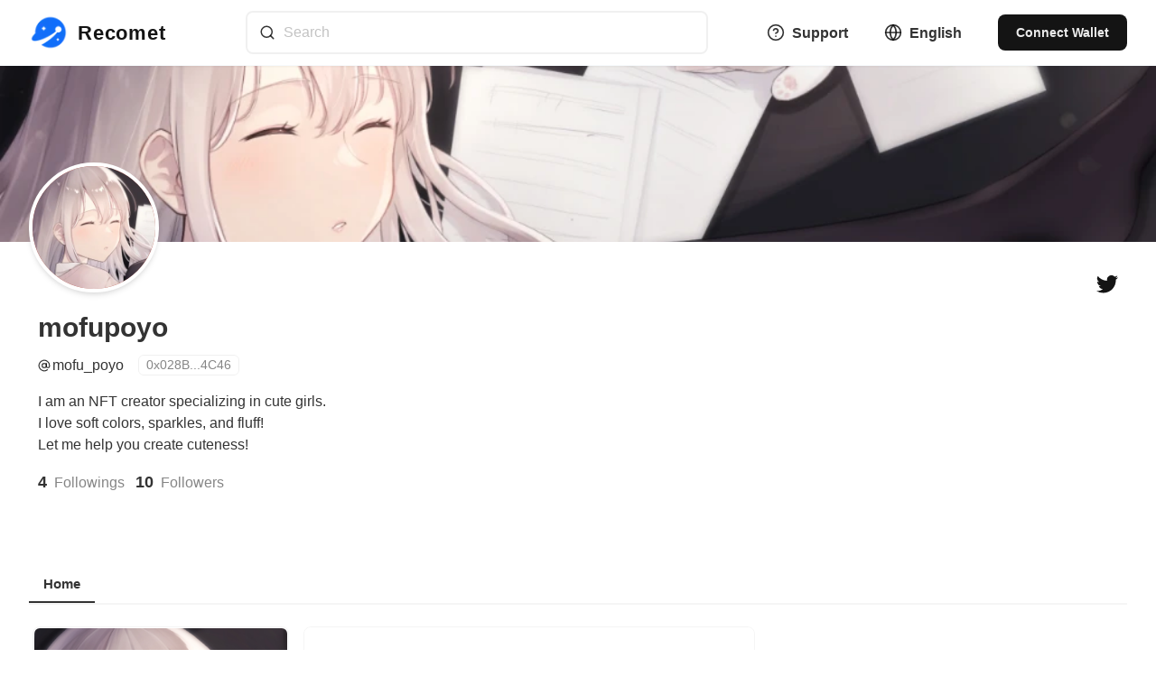

--- FILE ---
content_type: text/html; charset=utf-8
request_url: https://recomet.io/@mofu_poyo
body_size: 20023
content:
<!DOCTYPE html><html lang="en"><head><meta name="viewport" content="width=device-width"/><meta charSet="utf-8"/><meta name="keywords" content="nft,illustration,animation,audio,video,3d,request,commission"/><meta name="description" content="Recomet is an artwork request box. You can request creators to create artwork."/><title>mofupoyo | Recomet</title><meta name="robots" content="index,follow"/><meta name="description" content="可愛い女の子を得意とするNFT creatorです。
優しい色合いや、きらきらふわふわが好きです！
可愛いを作るお手伝いさせてください！"/><meta name="twitter:card" content="summary_large_image"/><meta name="twitter:site" content="@recomet_io"/><meta name="twitter:creator" content="@recomet_io"/><meta property="og:title" content="mofupoyo"/><meta property="og:description" content="可愛い女の子を得意とするNFT creatorです。
優しい色合いや、きらきらふわふわが好きです！
可愛いを作るお手伝いさせてください！"/><meta property="og:url" content="https://recomet.io/@mofu_poyo"/><meta property="og:type" content="website"/><meta property="og:image" content="https://recomet.io/api/ogp/public/user?id=FApWN0B2MwXxQS4I6m7KMGTZWCV2&amp;name=mofupoyo&amp;socialId=@mofu_poyo&amp;avater=https://res.cloudinary.com/recomet/image/upload/c_lfill,h_100,w_100/q_80/f_auto/v1/prod/public/users/FApWN0B2MwXxQS4I6m7KMGTZWCV2/avater/POYJDhrY-IWy_4LOUbkc.jpg&amp;cover=https://res.cloudinary.com/recomet/image/upload/c_lfill,h_200/q_80/f_auto/v1/prod/public/users/FApWN0B2MwXxQS4I6m7KMGTZWCV2/cover/b9oA2rAYRQF7YvC5LbPI.jpg"/><meta property="og:image:alt" content="Recomet"/><meta property="og:image:width" content="800"/><meta property="og:image:height" content="600"/><meta property="og:image" content="https://recomet.io/api/ogp/public/user?id=FApWN0B2MwXxQS4I6m7KMGTZWCV2&amp;name=mofupoyo&amp;socialId=@mofu_poyo&amp;avater=https://res.cloudinary.com/recomet/image/upload/c_lfill,h_100,w_100/q_80/f_auto/v1/prod/public/users/FApWN0B2MwXxQS4I6m7KMGTZWCV2/avater/POYJDhrY-IWy_4LOUbkc.jpg&amp;cover=https://res.cloudinary.com/recomet/image/upload/c_lfill,h_200/q_80/f_auto/v1/prod/public/users/FApWN0B2MwXxQS4I6m7KMGTZWCV2/cover/b9oA2rAYRQF7YvC5LbPI.jpg"/><meta property="og:image:alt" content="Recomet"/><meta property="og:image:width" content="900"/><meta property="og:image:height" content="800"/><meta property="og:image" content="https://recomet.io/api/ogp/public/user?id=FApWN0B2MwXxQS4I6m7KMGTZWCV2&amp;name=mofupoyo&amp;socialId=@mofu_poyo&amp;avater=https://res.cloudinary.com/recomet/image/upload/c_lfill,h_100,w_100/q_80/f_auto/v1/prod/public/users/FApWN0B2MwXxQS4I6m7KMGTZWCV2/avater/POYJDhrY-IWy_4LOUbkc.jpg&amp;cover=https://res.cloudinary.com/recomet/image/upload/c_lfill,h_200/q_80/f_auto/v1/prod/public/users/FApWN0B2MwXxQS4I6m7KMGTZWCV2/cover/b9oA2rAYRQF7YvC5LbPI.jpg"/><meta property="og:image" content="https://recomet.io/api/ogp/public/user?id=FApWN0B2MwXxQS4I6m7KMGTZWCV2&amp;name=mofupoyo&amp;socialId=@mofu_poyo&amp;avater=https://res.cloudinary.com/recomet/image/upload/c_lfill,h_100,w_100/q_80/f_auto/v1/prod/public/users/FApWN0B2MwXxQS4I6m7KMGTZWCV2/avater/POYJDhrY-IWy_4LOUbkc.jpg&amp;cover=https://res.cloudinary.com/recomet/image/upload/c_lfill,h_200/q_80/f_auto/v1/prod/public/users/FApWN0B2MwXxQS4I6m7KMGTZWCV2/cover/b9oA2rAYRQF7YvC5LbPI.jpg"/><meta property="og:locale" content="en_US"/><meta property="og:site_name" content="Recomet"/><link rel="canonical" href="https://recomet.io/@mofu_poyo"/><meta name="next-head-count" content="27"/><link rel="apple-touch-icon" sizes="180x180" href="/favicons/apple-touch-icon.png"/><link rel="icon" type="image/png" sizes="32x32" href="/favicons/favicon-32x32.png"/><link rel="icon" type="image/png" sizes="16x16" href="/favicons/favicon-16x16.png"/><link rel="manifest" href="/favicons/site.webmanifest"/><link rel="mask-icon" href="/favicons/safari-pinned-tab.svg" color="#ffffff"/><link rel="shortcut icon" href="/favicons/favicon.ico"/><meta name="msapplication-TileColor" content="#ffffff"/><meta name="msapplication-config" content="/favicons/browserconfig.xml"/><meta name="theme-color" content="#ffffff"/><link rel="preload" href="/_next/static/css/68e1b13d035828d0.css" as="style"/><link rel="stylesheet" href="/_next/static/css/68e1b13d035828d0.css" data-n-g=""/><noscript data-n-css=""></noscript><script defer="" nomodule="" src="/_next/static/chunks/polyfills-5cd94c89d3acac5f.js"></script><script src="/_next/static/chunks/webpack-d099c237646fb221.js" defer=""></script><script src="/_next/static/chunks/framework-79bce4a3a540b080.js" defer=""></script><script src="/_next/static/chunks/main-528d4c536870c533.js" defer=""></script><script src="/_next/static/chunks/pages/_app-b915dedac621fe0a.js" defer=""></script><script src="/_next/static/chunks/pages/%5Bid%5D-f24e1791bba5fefb.js" defer=""></script><script src="/_next/static/DOS2S-PkJoz24naGN2f0R/_buildManifest.js" defer=""></script><script src="/_next/static/DOS2S-PkJoz24naGN2f0R/_ssgManifest.js" defer=""></script><script src="/_next/static/DOS2S-PkJoz24naGN2f0R/_middlewareManifest.js" defer=""></script></head><body><script>(function setScript(initialValue) {
  var mql = window.matchMedia("(prefers-color-scheme: dark)");
  var systemPreference = mql.matches ? "dark" : "light";
  var persistedPreference = systemPreference;

  try {
    persistedPreference = localStorage.getItem("chakra-ui-color-mode");
  } catch (error) {
    console.log("Chakra UI: localStorage is not available. Color mode persistence might not work as expected");
  }

  var colorMode;

  if (persistedPreference) {
    colorMode = persistedPreference;
  } else if (initialValue === "system") {
    colorMode = systemPreference;
  } else {
    colorMode = initialValue != null ? initialValue : systemPreference;
  }

  if (colorMode) {
    /**
     * Keep in sync with `root.set() {@file ./color-mode.utils.ts}
     */
    document.documentElement.style.setProperty("--chakra-ui-color-mode", colorMode);
    document.documentElement.setAttribute("data-theme", colorMode);
  }
})('system')</script><div id="__next" data-reactroot=""><style data-emotion="css-global 1tl089v">:host,:root{--chakra-ring-inset:var(--chakra-empty,/*!*/ /*!*/);--chakra-ring-offset-width:0px;--chakra-ring-offset-color:#fff;--chakra-ring-color:rgba(66, 153, 225, 0.6);--chakra-ring-offset-shadow:0 0 #0000;--chakra-ring-shadow:0 0 #0000;--chakra-space-x-reverse:0;--chakra-space-y-reverse:0;--chakra-colors-transparent:transparent;--chakra-colors-current:currentColor;--chakra-colors-black:#000000;--chakra-colors-white:#FFFFFF;--chakra-colors-whiteAlpha-50:rgba(255, 255, 255, 0.04);--chakra-colors-whiteAlpha-100:rgba(255, 255, 255, 0.06);--chakra-colors-whiteAlpha-200:rgba(255, 255, 255, 0.08);--chakra-colors-whiteAlpha-300:rgba(255, 255, 255, 0.16);--chakra-colors-whiteAlpha-400:rgba(255, 255, 255, 0.24);--chakra-colors-whiteAlpha-500:rgba(255, 255, 255, 0.36);--chakra-colors-whiteAlpha-600:rgba(255, 255, 255, 0.48);--chakra-colors-whiteAlpha-700:rgba(255, 255, 255, 0.64);--chakra-colors-whiteAlpha-800:rgba(255, 255, 255, 0.80);--chakra-colors-whiteAlpha-900:rgba(255, 255, 255, 0.92);--chakra-colors-blackAlpha-50:rgba(0, 0, 0, 0.04);--chakra-colors-blackAlpha-100:rgba(0, 0, 0, 0.06);--chakra-colors-blackAlpha-200:rgba(0, 0, 0, 0.08);--chakra-colors-blackAlpha-300:rgba(0, 0, 0, 0.16);--chakra-colors-blackAlpha-400:rgba(0, 0, 0, 0.24);--chakra-colors-blackAlpha-500:rgba(0, 0, 0, 0.36);--chakra-colors-blackAlpha-600:rgba(0, 0, 0, 0.48);--chakra-colors-blackAlpha-700:rgba(0, 0, 0, 0.64);--chakra-colors-blackAlpha-800:rgba(0, 0, 0, 0.80);--chakra-colors-blackAlpha-900:rgba(0, 0, 0, 0.92);--chakra-colors-gray-50:#F7FAFC;--chakra-colors-gray-100:#EDF2F7;--chakra-colors-gray-200:#E2E8F0;--chakra-colors-gray-300:#CBD5E0;--chakra-colors-gray-400:#A0AEC0;--chakra-colors-gray-500:#718096;--chakra-colors-gray-600:#4A5568;--chakra-colors-gray-700:#2D3748;--chakra-colors-gray-800:#1A202C;--chakra-colors-gray-900:#171923;--chakra-colors-red-50:#FFF5F5;--chakra-colors-red-100:#FED7D7;--chakra-colors-red-200:#FEB2B2;--chakra-colors-red-300:#FC8181;--chakra-colors-red-400:#F56565;--chakra-colors-red-500:#E53E3E;--chakra-colors-red-600:#C53030;--chakra-colors-red-700:#9B2C2C;--chakra-colors-red-800:#822727;--chakra-colors-red-900:#63171B;--chakra-colors-orange-50:#FFFAF0;--chakra-colors-orange-100:#FEEBC8;--chakra-colors-orange-200:#FBD38D;--chakra-colors-orange-300:#F6AD55;--chakra-colors-orange-400:#ED8936;--chakra-colors-orange-500:#DD6B20;--chakra-colors-orange-600:#C05621;--chakra-colors-orange-700:#9C4221;--chakra-colors-orange-800:#7B341E;--chakra-colors-orange-900:#652B19;--chakra-colors-yellow-50:#FFFFF0;--chakra-colors-yellow-100:#FEFCBF;--chakra-colors-yellow-200:#FAF089;--chakra-colors-yellow-300:#F6E05E;--chakra-colors-yellow-400:#ECC94B;--chakra-colors-yellow-500:#D69E2E;--chakra-colors-yellow-600:#B7791F;--chakra-colors-yellow-700:#975A16;--chakra-colors-yellow-800:#744210;--chakra-colors-yellow-900:#5F370E;--chakra-colors-green-50:#F0FFF4;--chakra-colors-green-100:#C6F6D5;--chakra-colors-green-200:#9AE6B4;--chakra-colors-green-300:#68D391;--chakra-colors-green-400:#48BB78;--chakra-colors-green-500:#38A169;--chakra-colors-green-600:#2F855A;--chakra-colors-green-700:#276749;--chakra-colors-green-800:#22543D;--chakra-colors-green-900:#1C4532;--chakra-colors-teal-50:#E6FFFA;--chakra-colors-teal-100:#B2F5EA;--chakra-colors-teal-200:#81E6D9;--chakra-colors-teal-300:#4FD1C5;--chakra-colors-teal-400:#38B2AC;--chakra-colors-teal-500:#319795;--chakra-colors-teal-600:#2C7A7B;--chakra-colors-teal-700:#285E61;--chakra-colors-teal-800:#234E52;--chakra-colors-teal-900:#1D4044;--chakra-colors-blue-50:#ebf8ff;--chakra-colors-blue-100:#bee3f8;--chakra-colors-blue-200:#90cdf4;--chakra-colors-blue-300:#63b3ed;--chakra-colors-blue-400:#4299e1;--chakra-colors-blue-500:#3182ce;--chakra-colors-blue-600:#2b6cb0;--chakra-colors-blue-700:#2c5282;--chakra-colors-blue-800:#2a4365;--chakra-colors-blue-900:#1A365D;--chakra-colors-cyan-50:#EDFDFD;--chakra-colors-cyan-100:#C4F1F9;--chakra-colors-cyan-200:#9DECF9;--chakra-colors-cyan-300:#76E4F7;--chakra-colors-cyan-400:#0BC5EA;--chakra-colors-cyan-500:#00B5D8;--chakra-colors-cyan-600:#00A3C4;--chakra-colors-cyan-700:#0987A0;--chakra-colors-cyan-800:#086F83;--chakra-colors-cyan-900:#065666;--chakra-colors-purple-50:#FAF5FF;--chakra-colors-purple-100:#E9D8FD;--chakra-colors-purple-200:#D6BCFA;--chakra-colors-purple-300:#B794F4;--chakra-colors-purple-400:#9F7AEA;--chakra-colors-purple-500:#805AD5;--chakra-colors-purple-600:#6B46C1;--chakra-colors-purple-700:#553C9A;--chakra-colors-purple-800:#44337A;--chakra-colors-purple-900:#322659;--chakra-colors-pink-50:#FFF5F7;--chakra-colors-pink-100:#FED7E2;--chakra-colors-pink-200:#FBB6CE;--chakra-colors-pink-300:#F687B3;--chakra-colors-pink-400:#ED64A6;--chakra-colors-pink-500:#D53F8C;--chakra-colors-pink-600:#B83280;--chakra-colors-pink-700:#97266D;--chakra-colors-pink-800:#702459;--chakra-colors-pink-900:#521B41;--chakra-colors-linkedin-50:#E8F4F9;--chakra-colors-linkedin-100:#CFEDFB;--chakra-colors-linkedin-200:#9BDAF3;--chakra-colors-linkedin-300:#68C7EC;--chakra-colors-linkedin-400:#34B3E4;--chakra-colors-linkedin-500:#00A0DC;--chakra-colors-linkedin-600:#008CC9;--chakra-colors-linkedin-700:#0077B5;--chakra-colors-linkedin-800:#005E93;--chakra-colors-linkedin-900:#004471;--chakra-colors-facebook-50:#E8F4F9;--chakra-colors-facebook-100:#D9DEE9;--chakra-colors-facebook-200:#B7C2DA;--chakra-colors-facebook-300:#6482C0;--chakra-colors-facebook-400:#4267B2;--chakra-colors-facebook-500:#385898;--chakra-colors-facebook-600:#314E89;--chakra-colors-facebook-700:#29487D;--chakra-colors-facebook-800:#223B67;--chakra-colors-facebook-900:#1E355B;--chakra-colors-messenger-50:#D0E6FF;--chakra-colors-messenger-100:#B9DAFF;--chakra-colors-messenger-200:#A2CDFF;--chakra-colors-messenger-300:#7AB8FF;--chakra-colors-messenger-400:#2E90FF;--chakra-colors-messenger-500:#0078FF;--chakra-colors-messenger-600:#0063D1;--chakra-colors-messenger-700:#0052AC;--chakra-colors-messenger-800:#003C7E;--chakra-colors-messenger-900:#002C5C;--chakra-colors-whatsapp-50:#dffeec;--chakra-colors-whatsapp-100:#b9f5d0;--chakra-colors-whatsapp-200:#90edb3;--chakra-colors-whatsapp-300:#65e495;--chakra-colors-whatsapp-400:#3cdd78;--chakra-colors-whatsapp-500:#22c35e;--chakra-colors-whatsapp-600:#179848;--chakra-colors-whatsapp-700:#0c6c33;--chakra-colors-whatsapp-800:#01421c;--chakra-colors-whatsapp-900:#001803;--chakra-colors-twitter-50:#E5F4FD;--chakra-colors-twitter-100:#C8E9FB;--chakra-colors-twitter-200:#A8DCFA;--chakra-colors-twitter-300:#83CDF7;--chakra-colors-twitter-400:#57BBF5;--chakra-colors-twitter-500:#1DA1F2;--chakra-colors-twitter-600:#1A94DA;--chakra-colors-twitter-700:#1681BF;--chakra-colors-twitter-800:#136B9E;--chakra-colors-twitter-900:#0D4D71;--chakra-colors-telegram-50:#E3F2F9;--chakra-colors-telegram-100:#C5E4F3;--chakra-colors-telegram-200:#A2D4EC;--chakra-colors-telegram-300:#7AC1E4;--chakra-colors-telegram-400:#47A9DA;--chakra-colors-telegram-500:#0088CC;--chakra-colors-telegram-600:#007AB8;--chakra-colors-telegram-700:#006BA1;--chakra-colors-telegram-800:#005885;--chakra-colors-telegram-900:#003F5E;--chakra-colors-brand-50:#eff5ff;--chakra-colors-brand-100:#d0e2fe;--chakra-colors-brand-200:#a0c5fd;--chakra-colors-brand-300:#71a9fd;--chakra-colors-brand-400:#418cfc;--chakra-colors-brand-500:#2a7dfb;--chakra-colors-brand-600:#126ffb;--chakra-colors-brand-700:#0e59c9;--chakra-colors-brand-800:#0b4397;--chakra-colors-brand-900:#072c64;--chakra-borders-none:0;--chakra-borders-1px:1px solid;--chakra-borders-2px:2px solid;--chakra-borders-4px:4px solid;--chakra-borders-8px:8px solid;--chakra-fonts-heading:-apple-system,BlinkMacSystemFont,"Segoe UI",Helvetica,Arial,sans-serif,"Apple Color Emoji","Segoe UI Emoji","Segoe UI Symbol";--chakra-fonts-body:-apple-system,BlinkMacSystemFont,"Segoe UI",Helvetica,Arial,sans-serif,"Apple Color Emoji","Segoe UI Emoji","Segoe UI Symbol";--chakra-fonts-mono:SFMono-Regular,Menlo,Monaco,Consolas,"Liberation Mono","Courier New",monospace;--chakra-fontSizes-xs:0.75rem;--chakra-fontSizes-sm:0.875rem;--chakra-fontSizes-md:1rem;--chakra-fontSizes-lg:1.125rem;--chakra-fontSizes-xl:1.25rem;--chakra-fontSizes-2xl:1.5rem;--chakra-fontSizes-3xl:1.875rem;--chakra-fontSizes-4xl:2.25rem;--chakra-fontSizes-5xl:3rem;--chakra-fontSizes-6xl:3.75rem;--chakra-fontSizes-7xl:4.5rem;--chakra-fontSizes-8xl:6rem;--chakra-fontSizes-9xl:8rem;--chakra-fontWeights-hairline:100;--chakra-fontWeights-thin:200;--chakra-fontWeights-light:300;--chakra-fontWeights-normal:400;--chakra-fontWeights-medium:500;--chakra-fontWeights-semibold:600;--chakra-fontWeights-bold:700;--chakra-fontWeights-extrabold:800;--chakra-fontWeights-black:900;--chakra-letterSpacings-tighter:-0.05em;--chakra-letterSpacings-tight:-0.025em;--chakra-letterSpacings-normal:0;--chakra-letterSpacings-wide:0.025em;--chakra-letterSpacings-wider:0.05em;--chakra-letterSpacings-widest:0.1em;--chakra-lineHeights-3:.75rem;--chakra-lineHeights-4:1rem;--chakra-lineHeights-5:1.25rem;--chakra-lineHeights-6:1.5rem;--chakra-lineHeights-7:1.75rem;--chakra-lineHeights-8:2rem;--chakra-lineHeights-9:2.25rem;--chakra-lineHeights-10:2.5rem;--chakra-lineHeights-normal:normal;--chakra-lineHeights-none:1;--chakra-lineHeights-shorter:1.25;--chakra-lineHeights-short:1.375;--chakra-lineHeights-base:1.5;--chakra-lineHeights-tall:1.625;--chakra-lineHeights-taller:2;--chakra-radii-none:0;--chakra-radii-sm:0.125rem;--chakra-radii-base:0.25rem;--chakra-radii-md:0.375rem;--chakra-radii-lg:0.5rem;--chakra-radii-xl:0.75rem;--chakra-radii-2xl:1rem;--chakra-radii-3xl:1.5rem;--chakra-radii-full:9999px;--chakra-space-1:0.25rem;--chakra-space-2:0.5rem;--chakra-space-3:0.75rem;--chakra-space-4:1rem;--chakra-space-5:1.25rem;--chakra-space-6:1.5rem;--chakra-space-7:1.75rem;--chakra-space-8:2rem;--chakra-space-9:2.25rem;--chakra-space-10:2.5rem;--chakra-space-12:3rem;--chakra-space-14:3.5rem;--chakra-space-16:4rem;--chakra-space-20:5rem;--chakra-space-24:6rem;--chakra-space-28:7rem;--chakra-space-32:8rem;--chakra-space-36:9rem;--chakra-space-40:10rem;--chakra-space-44:11rem;--chakra-space-48:12rem;--chakra-space-52:13rem;--chakra-space-56:14rem;--chakra-space-60:15rem;--chakra-space-64:16rem;--chakra-space-72:18rem;--chakra-space-80:20rem;--chakra-space-96:24rem;--chakra-space-px:1px;--chakra-space-0-5:0.125rem;--chakra-space-1-5:0.375rem;--chakra-space-2-5:0.625rem;--chakra-space-3-5:0.875rem;--chakra-shadows-xs:0 0 0 1px rgba(0, 0, 0, 0.05);--chakra-shadows-sm:0 1px 2px 0 rgba(0, 0, 0, 0.05);--chakra-shadows-base:0 1px 3px 0 rgba(0, 0, 0, 0.1),0 1px 2px 0 rgba(0, 0, 0, 0.06);--chakra-shadows-md:0 4px 6px -1px rgba(0, 0, 0, 0.1),0 2px 4px -1px rgba(0, 0, 0, 0.06);--chakra-shadows-lg:0 10px 15px -3px rgba(0, 0, 0, 0.1),0 4px 6px -2px rgba(0, 0, 0, 0.05);--chakra-shadows-xl:0 20px 25px -5px rgba(0, 0, 0, 0.1),0 10px 10px -5px rgba(0, 0, 0, 0.04);--chakra-shadows-2xl:0 25px 50px -12px rgba(0, 0, 0, 0.25);--chakra-shadows-outline:0 0 0 3px rgba(66, 153, 225, 0.6);--chakra-shadows-inner:inset 0 2px 4px 0 rgba(0,0,0,0.06);--chakra-shadows-none:none;--chakra-shadows-dark-lg:rgba(0, 0, 0, 0.1) 0px 0px 0px 1px,rgba(0, 0, 0, 0.2) 0px 5px 10px,rgba(0, 0, 0, 0.4) 0px 15px 40px;--chakra-sizes-1:0.25rem;--chakra-sizes-2:0.5rem;--chakra-sizes-3:0.75rem;--chakra-sizes-4:1rem;--chakra-sizes-5:1.25rem;--chakra-sizes-6:1.5rem;--chakra-sizes-7:1.75rem;--chakra-sizes-8:2rem;--chakra-sizes-9:2.25rem;--chakra-sizes-10:2.5rem;--chakra-sizes-12:3rem;--chakra-sizes-14:3.5rem;--chakra-sizes-16:4rem;--chakra-sizes-20:5rem;--chakra-sizes-24:6rem;--chakra-sizes-28:7rem;--chakra-sizes-32:8rem;--chakra-sizes-36:9rem;--chakra-sizes-40:10rem;--chakra-sizes-44:11rem;--chakra-sizes-48:12rem;--chakra-sizes-52:13rem;--chakra-sizes-56:14rem;--chakra-sizes-60:15rem;--chakra-sizes-64:16rem;--chakra-sizes-72:18rem;--chakra-sizes-80:20rem;--chakra-sizes-96:24rem;--chakra-sizes-px:1px;--chakra-sizes-0-5:0.125rem;--chakra-sizes-1-5:0.375rem;--chakra-sizes-2-5:0.625rem;--chakra-sizes-3-5:0.875rem;--chakra-sizes-max:max-content;--chakra-sizes-min:min-content;--chakra-sizes-full:100%;--chakra-sizes-3xs:14rem;--chakra-sizes-2xs:16rem;--chakra-sizes-xs:20rem;--chakra-sizes-sm:24rem;--chakra-sizes-md:28rem;--chakra-sizes-lg:32rem;--chakra-sizes-xl:36rem;--chakra-sizes-2xl:42rem;--chakra-sizes-3xl:48rem;--chakra-sizes-4xl:56rem;--chakra-sizes-5xl:64rem;--chakra-sizes-6xl:72rem;--chakra-sizes-7xl:80rem;--chakra-sizes-8xl:90rem;--chakra-sizes-container-sm:640px;--chakra-sizes-container-md:768px;--chakra-sizes-container-lg:1024px;--chakra-sizes-container-xl:1280px;--chakra-zIndices-hide:-1;--chakra-zIndices-auto:auto;--chakra-zIndices-base:0;--chakra-zIndices-docked:10;--chakra-zIndices-dropdown:1000;--chakra-zIndices-sticky:1100;--chakra-zIndices-banner:1200;--chakra-zIndices-overlay:1300;--chakra-zIndices-modal:10000;--chakra-zIndices-popover:1500;--chakra-zIndices-skipLink:1600;--chakra-zIndices-toast:1700;--chakra-zIndices-tooltip:1800;--chakra-transition-property-common:background-color,border-color,color,fill,stroke,opacity,box-shadow,transform;--chakra-transition-property-colors:background-color,border-color,color,fill,stroke;--chakra-transition-property-dimensions:width,height;--chakra-transition-property-position:left,right,top,bottom;--chakra-transition-property-background:background-color,background-image,background-position;--chakra-transition-easing-ease-in:cubic-bezier(0.4, 0, 1, 1);--chakra-transition-easing-ease-out:cubic-bezier(0, 0, 0.2, 1);--chakra-transition-easing-ease-in-out:cubic-bezier(0.4, 0, 0.2, 1);--chakra-transition-duration-ultra-fast:50ms;--chakra-transition-duration-faster:100ms;--chakra-transition-duration-fast:150ms;--chakra-transition-duration-normal:200ms;--chakra-transition-duration-slow:300ms;--chakra-transition-duration-slower:400ms;--chakra-transition-duration-ultra-slow:500ms;--chakra-blur-none:0;--chakra-blur-sm:4px;--chakra-blur-base:8px;--chakra-blur-md:12px;--chakra-blur-lg:16px;--chakra-blur-xl:24px;--chakra-blur-2xl:40px;--chakra-blur-3xl:64px;--chakra-colors-error:var(--chakra-colors-red-500);--chakra-colors-text:var(--chakra-colors-gray-900);}.chakra-ui-dark :host,.chakra-ui-dark :root,[data-theme=dark] :host,[data-theme=dark] :root,:host[data-theme=dark],:root[data-theme=dark]{--chakra-colors-text:var(--chakra-colors-gray-50);}</style><style data-emotion="css-global 1jqlf9g">html{line-height:1.5;-webkit-text-size-adjust:100%;font-family:system-ui,sans-serif;-webkit-font-smoothing:antialiased;text-rendering:optimizeLegibility;-moz-osx-font-smoothing:grayscale;touch-action:manipulation;}body{position:relative;min-height:100%;font-feature-settings:'kern';}*,*::before,*::after{border-width:0;border-style:solid;box-sizing:border-box;}main{display:block;}hr{border-top-width:1px;box-sizing:content-box;height:0;overflow:visible;}pre,code,kbd,samp{font-family:SFMono-Regular,Menlo,Monaco,Consolas,monospace;font-size:1em;}a{background-color:transparent;color:inherit;-webkit-text-decoration:inherit;text-decoration:inherit;}abbr[title]{border-bottom:none;-webkit-text-decoration:underline;text-decoration:underline;-webkit-text-decoration:underline dotted;-webkit-text-decoration:underline dotted;text-decoration:underline dotted;}b,strong{font-weight:bold;}small{font-size:80%;}sub,sup{font-size:75%;line-height:0;position:relative;vertical-align:baseline;}sub{bottom:-0.25em;}sup{top:-0.5em;}img{border-style:none;}button,input,optgroup,select,textarea{font-family:inherit;font-size:100%;line-height:1.15;margin:0;}button,input{overflow:visible;}button,select{text-transform:none;}button::-moz-focus-inner,[type="button"]::-moz-focus-inner,[type="reset"]::-moz-focus-inner,[type="submit"]::-moz-focus-inner{border-style:none;padding:0;}fieldset{padding:0.35em 0.75em 0.625em;}legend{box-sizing:border-box;color:inherit;display:table;max-width:100%;padding:0;white-space:normal;}progress{vertical-align:baseline;}textarea{overflow:auto;}[type="checkbox"],[type="radio"]{box-sizing:border-box;padding:0;}[type="number"]::-webkit-inner-spin-button,[type="number"]::-webkit-outer-spin-button{-webkit-appearance:none!important;}input[type="number"]{-moz-appearance:textfield;}[type="search"]{-webkit-appearance:textfield;outline-offset:-2px;}[type="search"]::-webkit-search-decoration{-webkit-appearance:none!important;}::-webkit-file-upload-button{-webkit-appearance:button;font:inherit;}details{display:block;}summary{display:-webkit-box;display:-webkit-list-item;display:-ms-list-itembox;display:list-item;}template{display:none;}[hidden]{display:none!important;}body,blockquote,dl,dd,h1,h2,h3,h4,h5,h6,hr,figure,p,pre{margin:0;}button{background:transparent;padding:0;}fieldset{margin:0;padding:0;}ol,ul{margin:0;padding:0;}textarea{resize:vertical;}button,[role="button"]{cursor:pointer;}button::-moz-focus-inner{border:0!important;}table{border-collapse:collapse;}h1,h2,h3,h4,h5,h6{font-size:inherit;font-weight:inherit;}button,input,optgroup,select,textarea{padding:0;line-height:inherit;color:inherit;}img,svg,video,canvas,audio,iframe,embed,object{display:block;}img,video{max-width:100%;height:auto;}[data-js-focus-visible] :focus:not([data-focus-visible-added]){outline:none;box-shadow:none;}select::-ms-expand{display:none;}</style><style data-emotion="css-global d56jkk">body{font-family:var(--chakra-fonts-body);color:var(--chakra-colors-blackAlpha-800);background:var(--chakra-colors-white);transition-property:background-color;transition-duration:var(--chakra-transition-duration-normal);line-height:var(--chakra-lineHeights-base);}*::-webkit-input-placeholder{color:var(--chakra-colors-blackAlpha-400);}*::-moz-placeholder{color:var(--chakra-colors-blackAlpha-400);}*:-ms-input-placeholder{color:var(--chakra-colors-blackAlpha-400);}*::placeholder{color:var(--chakra-colors-blackAlpha-400);}*,*::before,::after{border-color:var(--chakra-colors-blackAlpha-200);word-wrap:break-word;}*::selection{background:var(--chakra-colors-brand-50);color:var(--chakra-colors-brand-500);text-shadow:var(--chakra-shadows-none);}</style><style data-emotion="css 17q11d7">.css-17q11d7{color:var(--chakra-colors-blackAlpha-800);}</style><div class="css-17q11d7"><style data-emotion="css 1ssrjhu">.css-1ssrjhu{display:-webkit-box;display:-webkit-flex;display:-ms-flexbox;display:flex;-webkit-flex-direction:column;-ms-flex-direction:column;flex-direction:column;position:fixed;width:100vw;z-index:9999;}.css-1ssrjhu>*:not(style)~*:not(style){margin-top:0.5rem;-webkit-margin-end:0px;margin-inline-end:0px;margin-bottom:0px;-webkit-margin-start:0px;margin-inline-start:0px;}</style><div class="chakra-stack css-1ssrjhu"><style data-emotion="css 1ijbxy6">.css-1ijbxy6{background-color:var(--chakra-colors-white);}</style><section class="css-1ijbxy6"><style data-emotion="css 1g4xqt5">.css-1g4xqt5{background:bg-surface;box-shadow:var(--chakra-shadows-sm);border-bottom:var(--chakra-borders-1px);border-color:var(--chakra-colors-gray-50);}</style><nav class="css-1g4xqt5"><style data-emotion="css 1pvq6xs">.css-1pvq6xs{padding-top:var(--chakra-space-3);padding-bottom:var(--chakra-space-3);-webkit-margin-start:var(--chakra-space-4);margin-inline-start:var(--chakra-space-4);-webkit-margin-end:var(--chakra-space-4);margin-inline-end:var(--chakra-space-4);}@media screen and (min-width: 30em){.css-1pvq6xs{padding-top:var(--chakra-space-3);padding-bottom:var(--chakra-space-3);-webkit-margin-start:var(--chakra-space-8);margin-inline-start:var(--chakra-space-8);-webkit-margin-end:var(--chakra-space-8);margin-inline-end:var(--chakra-space-8);}}</style><div class="css-1pvq6xs"><style data-emotion="css 1iithoo">.css-1iithoo{display:-webkit-box;display:-webkit-flex;display:-ms-flexbox;display:flex;-webkit-align-items:center;-webkit-box-align:center;-ms-flex-align:center;align-items:center;-webkit-box-pack:justify;-webkit-justify-content:space-between;justify-content:space-between;-webkit-flex-direction:row;-ms-flex-direction:row;flex-direction:row;}.css-1iithoo>*:not(style)~*:not(style){margin-top:0px;-webkit-margin-end:0px;margin-inline-end:0px;margin-bottom:0px;-webkit-margin-start:var(--chakra-space-4);margin-inline-start:var(--chakra-space-4);}@media screen and (min-width: 30em){.css-1iithoo>*:not(style)~*:not(style){-webkit-margin-start:var(--chakra-space-10);margin-inline-start:var(--chakra-space-10);}}</style><div class="chakra-stack css-1iithoo"><style data-emotion="css f4h6uy">.css-f4h6uy{transition-property:var(--chakra-transition-property-common);transition-duration:var(--chakra-transition-duration-fast);transition-timing-function:var(--chakra-transition-easing-ease-out);cursor:pointer;-webkit-text-decoration:none;text-decoration:none;outline:2px solid transparent;outline-offset:2px;color:inherit;}.css-f4h6uy:hover,.css-f4h6uy[data-hover]{-webkit-text-decoration:underline;text-decoration:underline;}.css-f4h6uy:focus,.css-f4h6uy[data-focus]{box-shadow:var(--chakra-shadows-outline);}</style><a class="chakra-link css-f4h6uy" style="text-decoration:none;box-shadow:none" type="internal" href="/"><style data-emotion="css 1a48bcy">.css-1a48bcy{display:-webkit-box;display:-webkit-flex;display:-ms-flexbox;display:flex;-webkit-align-items:center;-webkit-box-align:center;-ms-flex-align:center;align-items:center;-webkit-box-pack:center;-ms-flex-pack:center;-webkit-justify-content:center;justify-content:center;-webkit-flex-direction:row;-ms-flex-direction:row;flex-direction:row;padding:0px;}.css-1a48bcy>*:not(style)~*:not(style){margin-top:0px;-webkit-margin-end:0px;margin-inline-end:0px;margin-bottom:0px;-webkit-margin-start:8px;margin-inline-start:8px;}</style><div class="chakra-stack css-1a48bcy"><span style="box-sizing:border-box;display:inline-block;overflow:hidden;width:initial;height:initial;background:none;opacity:1;border:0;margin:0;padding:0;position:relative;max-width:100%"><span style="box-sizing:border-box;display:block;width:initial;height:initial;background:none;opacity:1;border:0;margin:0;padding:0;max-width:100%"><img style="display:block;max-width:100%;width:initial;height:initial;background:none;opacity:1;border:0;margin:0;padding:0" alt="" aria-hidden="true" src="data:image/svg+xml,%3csvg%20xmlns=%27http://www.w3.org/2000/svg%27%20version=%271.1%27%20width=%2736%27%20height=%2736%27/%3e"/></span><img type="main" color="p1" src="[data-uri]" decoding="async" data-nimg="intrinsic" style="position:absolute;top:0;left:0;bottom:0;right:0;box-sizing:border-box;padding:0;border:none;margin:auto;display:block;width:0;height:0;min-width:100%;max-width:100%;min-height:100%;max-height:100%;object-fit:contain"/><noscript><img type="main" color="p1" srcSet="/_next/image?url=%2Fassets%2Flogo%2Ficon_logo_pattern_1.png&amp;w=48&amp;q=75 1x, /_next/image?url=%2Fassets%2Flogo%2Ficon_logo_pattern_1.png&amp;w=96&amp;q=75 2x" src="/_next/image?url=%2Fassets%2Flogo%2Ficon_logo_pattern_1.png&amp;w=96&amp;q=75" decoding="async" data-nimg="intrinsic" style="position:absolute;top:0;left:0;bottom:0;right:0;box-sizing:border-box;padding:0;border:none;margin:auto;display:block;width:0;height:0;min-width:100%;max-width:100%;min-height:100%;max-height:100%;object-fit:contain" loading="lazy"/></noscript></span><style data-emotion="css 1y22j3y">.css-1y22j3y{padding-top:2px;color:var(--chakra-colors-blackAlpha-900);font-weight:var(--chakra-fontWeights-extrabold);font-size:19px;letter-spacing:0.8px;}</style><p class="chakra-text css-1y22j3y">Recomet</p></div></a><style data-emotion="css 84zodg">.css-84zodg{display:-webkit-box;display:-webkit-flex;display:-ms-flexbox;display:flex;-webkit-align-items:center;-webkit-box-align:center;-ms-flex-align:center;align-items:center;-webkit-flex-direction:row;-ms-flex-direction:row;flex-direction:row;}.css-84zodg>*:not(style)~*:not(style){margin-top:0px;-webkit-margin-end:0px;margin-inline-end:0px;margin-bottom:0px;-webkit-margin-start:0.5rem;margin-inline-start:0.5rem;}</style><div class="chakra-stack css-84zodg"><style data-emotion="css 1edvvz4">.css-1edvvz4{display:-webkit-inline-box;display:-webkit-inline-flex;display:-ms-inline-flexbox;display:inline-flex;-webkit-appearance:none;-moz-appearance:none;-ms-appearance:none;appearance:none;-webkit-align-items:center;-webkit-box-align:center;-ms-flex-align:center;align-items:center;-webkit-box-pack:center;-ms-flex-pack:center;-webkit-justify-content:center;justify-content:center;-webkit-user-select:none;-moz-user-select:none;-ms-user-select:none;user-select:none;position:relative;white-space:nowrap;vertical-align:middle;outline:2px solid transparent;outline-offset:2px;width:auto;line-height:1.2;border-radius:var(--chakra-radii-full);font-weight:var(--chakra-fontWeights-semibold);transition-property:var(--chakra-transition-property-common);transition-duration:var(--chakra-transition-duration-normal);height:var(--chakra-sizes-10);min-width:var(--chakra-sizes-10);font-size:var(--chakra-fontSizes-md);-webkit-padding-start:var(--chakra-space-4);padding-inline-start:var(--chakra-space-4);-webkit-padding-end:var(--chakra-space-4);padding-inline-end:var(--chakra-space-4);border:0;border-color:var(--chakra-colors-gray-200);color:var(--chakra-colors-blackAlpha-800);padding:0px;background-color:var(--chakra-colors-white);}.css-1edvvz4:focus,.css-1edvvz4[data-focus]{box-shadow:var(--chakra-shadows-none);border-color:var(--chakra-colors-blackAlpha-100);background:var(--chakra-colors-blackAlpha-50);color:var(--chakra-colors-blackAlpha-900);}.css-1edvvz4[disabled],.css-1edvvz4[aria-disabled=true],.css-1edvvz4[data-disabled]{opacity:0.4;cursor:not-allowed;box-shadow:var(--chakra-shadows-none);}.css-1edvvz4:hover,.css-1edvvz4[data-hover]{box-shadow:var(--chakra-shadows-none);border-color:var(--chakra-colors-blackAlpha-100);background:var(--chakra-colors-blackAlpha-50);color:var(--chakra-colors-blackAlpha-800);}.css-1edvvz4:active,.css-1edvvz4[data-active]{box-shadow:var(--chakra-shadows-none);border-color:var(--chakra-colors-blackAlpha-100);background:var(--chakra-colors-blackAlpha-50);color:var(--chakra-colors-blackAlpha-800);}</style><button type="button" class="chakra-button css-1edvvz4" aria-label="search"><style data-emotion="css 1m0rryr">.css-1m0rryr{width:1em;height:1em;display:inline-block;line-height:1em;-webkit-flex-shrink:0;-ms-flex-negative:0;flex-shrink:0;color:currentColor;vertical-align:middle;font-size:1.3rem;}</style><svg viewBox="0 0 24 24" focusable="false" class="chakra-icon css-1m0rryr" aria-hidden="true"><g stroke="currentColor" stroke-width="1.5"><path stroke-linecap="round" fill="none" d="M9,9a3,3,0,1,1,4,2.829,1.5,1.5,0,0,0-1,1.415V14.25"></path><path fill="currentColor" stroke-linecap="round" d="M12,17.25a.375.375,0,1,0,.375.375A.375.375,0,0,0,12,17.25h0"></path><circle fill="none" stroke-miterlimit="10" cx="12" cy="12" r="11.25"></circle></g></svg></button><style data-emotion="css hwxn3y">.css-hwxn3y{display:-webkit-inline-box;display:-webkit-inline-flex;display:-ms-inline-flexbox;display:inline-flex;-webkit-appearance:none;-moz-appearance:none;-ms-appearance:none;appearance:none;-webkit-align-items:center;-webkit-box-align:center;-ms-flex-align:center;align-items:center;-webkit-box-pack:center;-ms-flex-pack:center;-webkit-justify-content:center;justify-content:center;-webkit-user-select:none;-moz-user-select:none;-ms-user-select:none;user-select:none;position:relative;white-space:nowrap;vertical-align:middle;outline:2px solid transparent;outline-offset:2px;width:auto;line-height:1.2;border-radius:var(--chakra-radii-full);font-weight:var(--chakra-fontWeights-semibold);transition-property:var(--chakra-transition-property-common);transition-duration:var(--chakra-transition-duration-normal);height:var(--chakra-sizes-10);min-width:var(--chakra-sizes-10);font-size:var(--chakra-fontSizes-md);-webkit-padding-start:var(--chakra-space-4);padding-inline-start:var(--chakra-space-4);-webkit-padding-end:var(--chakra-space-4);padding-inline-end:var(--chakra-space-4);border:0;border-color:var(--chakra-colors-gray-200);color:var(--chakra-colors-blackAlpha-800);padding:0px;background-color:var(--chakra-colors-white);}.css-hwxn3y:focus,.css-hwxn3y[data-focus]{box-shadow:var(--chakra-shadows-none);border-color:var(--chakra-colors-blackAlpha-100);background:var(--chakra-colors-blackAlpha-50);color:var(--chakra-colors-blackAlpha-800);}.css-hwxn3y[disabled],.css-hwxn3y[aria-disabled=true],.css-hwxn3y[data-disabled]{opacity:0.4;cursor:not-allowed;box-shadow:var(--chakra-shadows-none);}.css-hwxn3y:hover,.css-hwxn3y[data-hover]{box-shadow:var(--chakra-shadows-none);border-color:var(--chakra-colors-blackAlpha-100);background:var(--chakra-colors-blackAlpha-50);color:var(--chakra-colors-blackAlpha-800);}.css-hwxn3y:active,.css-hwxn3y[data-active]{box-shadow:var(--chakra-shadows-none);border-color:var(--chakra-colors-blackAlpha-100);background:var(--chakra-colors-blackAlpha-50);color:var(--chakra-colors-blackAlpha-800);}</style><button type="button" class="chakra-button chakra-menu__menu-button css-hwxn3y" aria-label="support" id="menu-button-1" aria-expanded="false" aria-haspopup="menu" aria-controls="menu-list-1"><style data-emotion="css 1umnb6y">.css-1umnb6y{width:1em;height:1em;display:inline-block;line-height:1em;-webkit-flex-shrink:0;-ms-flex-negative:0;flex-shrink:0;color:var(--chakra-colors-blackAlpha-800);vertical-align:middle;font-size:1.25rem;}</style><svg viewBox="0 0 24 24" focusable="false" class="chakra-icon css-1umnb6y" aria-hidden="true"><g stroke="currentColor" stroke-width="1.5"><path stroke-linecap="round" fill="none" d="M9,9a3,3,0,1,1,4,2.829,1.5,1.5,0,0,0-1,1.415V14.25"></path><path fill="currentColor" stroke-linecap="round" d="M12,17.25a.375.375,0,1,0,.375.375A.375.375,0,0,0,12,17.25h0"></path><circle fill="none" stroke-miterlimit="10" cx="12" cy="12" r="11.25"></circle></g></svg></button><style data-emotion="css r6z5ec">.css-r6z5ec{z-index:1;}</style><div style="visibility:hidden;position:absolute;min-width:max-content;inset:0 auto auto 0" class="css-r6z5ec"><style data-emotion="css 828m6p">.css-828m6p{outline:2px solid transparent;outline-offset:2px;background:#fff;box-shadow:var(--chakra-shadows-md);color:inherit;min-width:var(--chakra-sizes-3xs);padding-top:var(--chakra-space-2);padding-bottom:var(--chakra-space-2);z-index:1;border-radius:var(--chakra-radii-lg);border-width:1px;padding:var(--chakra-space-2);border:var(--chakra-borders-1px);border-color:var(--chakra-colors-blackAlpha-100);background-color:var(--chakra-colors-white);}</style><div tabindex="-1" role="menu" id="menu-list-1" style="transform-origin:var(--popper-transform-origin);opacity:0;visibility:hidden;transform:scale(0.8) translateZ(0)" aria-orientation="vertical" class="chakra-menu__menu-list css-828m6p"><style data-emotion="css 46p1lt">.css-46p1lt{display:-webkit-box;display:-webkit-flex;display:-ms-flexbox;display:flex;-webkit-flex-direction:column;-ms-flex-direction:column;flex-direction:column;}.css-46p1lt>*:not(style)~*:not(style){margin-top:var(--chakra-space-1);-webkit-margin-end:0px;margin-inline-end:0px;margin-bottom:0px;-webkit-margin-start:0px;margin-inline-start:0px;}</style><div class="chakra-stack css-46p1lt"><style data-emotion="css 1luqav9">.css-1luqav9{transition-property:var(--chakra-transition-property-common);transition-duration:var(--chakra-transition-duration-fast);transition-timing-function:var(--chakra-transition-easing-ease-out);cursor:pointer;-webkit-text-decoration:none;text-decoration:none;outline:2px solid transparent;outline-offset:2px;color:inherit;-webkit-box-pack:start;-ms-flex-pack:start;-webkit-justify-content:flex-start;justify-content:flex-start;}.css-1luqav9:hover,.css-1luqav9[data-hover]{-webkit-text-decoration:underline;text-decoration:underline;}.css-1luqav9:focus,.css-1luqav9[data-focus]{box-shadow:var(--chakra-shadows-outline);}</style><a target="_blank" rel="noopener noreferrer" class="chakra-link css-1luqav9" style="text-decoration:none;box-shadow:none" type="external" href="https://docs.recomet.io/en/about"><style data-emotion="css 16nlxuw">.css-16nlxuw{-webkit-text-decoration:none;text-decoration:none;color:inherit;-webkit-user-select:none;-moz-user-select:none;-ms-user-select:none;user-select:none;display:-webkit-box;display:-webkit-flex;display:-ms-flexbox;display:flex;width:100%;-webkit-align-items:center;-webkit-box-align:center;-ms-flex-align:center;align-items:center;text-align:start;-webkit-flex:0 0 auto;-ms-flex:0 0 auto;flex:0 0 auto;outline:2px solid transparent;outline-offset:2px;padding-top:14px;padding-bottom:14px;-webkit-padding-start:var(--chakra-space-5);padding-inline-start:var(--chakra-space-5);-webkit-padding-end:var(--chakra-space-5);padding-inline-end:var(--chakra-space-5);transition-property:var(--chakra-transition-property-background);transition-duration:var(--chakra-transition-duration-ultra-fast);transition-timing-function:var(--chakra-transition-easing-ease-in);border-radius:var(--chakra-radii-lg);font-weight:var(--chakra-fontWeights-medium);-webkit-box-pack:start;-ms-flex-pack:start;-webkit-justify-content:flex-start;justify-content:flex-start;padding-left:var(--chakra-space-3);padding-right:var(--chakra-space-3);-webkit-transition:background-color 0.15s ease-in-out 0s,-webkit-transform;transition:background-color 0.15s ease-in-out 0s,transform;}.css-16nlxuw:focus,.css-16nlxuw[data-focus]{background-color:var(--chakra-colors-blackAlpha-50);}.css-16nlxuw:active,.css-16nlxuw[data-active]{color:var(--chakra-colors-brand-400);background-color:var(--chakra-colors-white);}.css-16nlxuw[aria-expanded=true],.css-16nlxuw[data-expanded]{background:var(--chakra-colors-gray-100);}.css-16nlxuw[disabled],.css-16nlxuw[aria-disabled=true],.css-16nlxuw[data-disabled]{opacity:0.4;cursor:not-allowed;}.css-16nlxuw:hover,.css-16nlxuw[data-hover]{background-color:var(--chakra-colors-blackAlpha-50);}</style><style data-emotion="css 1u4rtal">.css-1u4rtal{display:-webkit-inline-box;display:-webkit-inline-flex;display:-ms-inline-flexbox;display:inline-flex;-webkit-appearance:none;-moz-appearance:none;-ms-appearance:none;appearance:none;-webkit-align-items:center;-webkit-box-align:center;-ms-flex-align:center;align-items:center;-webkit-box-pack:center;-ms-flex-pack:center;-webkit-justify-content:center;justify-content:center;-webkit-user-select:none;-moz-user-select:none;-ms-user-select:none;user-select:none;position:relative;white-space:nowrap;vertical-align:middle;outline:2px solid transparent;outline-offset:2px;width:auto;line-height:1.2;border-radius:var(--chakra-radii-md);font-weight:var(--chakra-fontWeights-semibold);transition-property:var(--chakra-transition-property-common);transition-duration:var(--chakra-transition-duration-normal);height:var(--chakra-sizes-12);min-width:var(--chakra-sizes-12);font-size:16px;-webkit-padding-start:var(--chakra-space-6);padding-inline-start:var(--chakra-space-6);-webkit-padding-end:var(--chakra-space-6);padding-inline-end:var(--chakra-space-6);color:inherit;-webkit-text-decoration:none;text-decoration:none;color:inherit;-webkit-user-select:none;-moz-user-select:none;-ms-user-select:none;user-select:none;display:-webkit-box;display:-webkit-flex;display:-ms-flexbox;display:flex;width:100%;-webkit-align-items:center;-webkit-box-align:center;-ms-flex-align:center;align-items:center;text-align:start;-webkit-flex:0 0 auto;-ms-flex:0 0 auto;flex:0 0 auto;outline:2px solid transparent;outline-offset:2px;padding-top:14px;padding-bottom:14px;-webkit-padding-start:var(--chakra-space-5);padding-inline-start:var(--chakra-space-5);-webkit-padding-end:var(--chakra-space-5);padding-inline-end:var(--chakra-space-5);transition-property:var(--chakra-transition-property-background);transition-duration:var(--chakra-transition-duration-ultra-fast);transition-timing-function:var(--chakra-transition-easing-ease-in);border-radius:var(--chakra-radii-lg);font-weight:var(--chakra-fontWeights-medium);-webkit-box-pack:start;-ms-flex-pack:start;-webkit-justify-content:flex-start;justify-content:flex-start;padding-left:var(--chakra-space-3);padding-right:var(--chakra-space-3);-webkit-transition:background-color 0.15s ease-in-out 0s,-webkit-transform;transition:background-color 0.15s ease-in-out 0s,transform;}.css-1u4rtal:focus,.css-1u4rtal[data-focus]{box-shadow:var(--chakra-shadows-none);}.css-1u4rtal[disabled],.css-1u4rtal[aria-disabled=true],.css-1u4rtal[data-disabled]{opacity:0.4;cursor:not-allowed;box-shadow:var(--chakra-shadows-none);}.css-1u4rtal:hover,.css-1u4rtal[data-hover]{background:var(--chakra-colors-gray-100);}.css-1u4rtal:hover[disabled],.css-1u4rtal[data-hover][disabled],.css-1u4rtal:hover[aria-disabled=true],.css-1u4rtal[data-hover][aria-disabled=true],.css-1u4rtal:hover[data-disabled],.css-1u4rtal[data-hover][data-disabled]{background:initial;}.css-1u4rtal:active,.css-1u4rtal[data-active]{background:var(--chakra-colors-gray-200);}.css-1u4rtal:focus,.css-1u4rtal[data-focus]{background-color:var(--chakra-colors-blackAlpha-50);}.css-1u4rtal:active,.css-1u4rtal[data-active]{color:var(--chakra-colors-brand-400);background-color:var(--chakra-colors-white);}.css-1u4rtal[aria-expanded=true],.css-1u4rtal[data-expanded]{background:var(--chakra-colors-gray-100);}.css-1u4rtal[disabled],.css-1u4rtal[aria-disabled=true],.css-1u4rtal[data-disabled]{opacity:0.4;cursor:not-allowed;}.css-1u4rtal:hover,.css-1u4rtal[data-hover]{background-color:var(--chakra-colors-blackAlpha-50);}</style><button type="button" class="chakra-button chakra-menu__menuitem css-1u4rtal" id="menu-list-1-menuitem-1" role="menuitem" tabindex="0"><style data-emotion="css 1wh2kri">.css-1wh2kri{display:-webkit-inline-box;display:-webkit-inline-flex;display:-ms-inline-flexbox;display:inline-flex;-webkit-align-self:center;-ms-flex-item-align:center;align-self:center;-webkit-flex-shrink:0;-ms-flex-negative:0;flex-shrink:0;-webkit-margin-end:0.5rem;margin-inline-end:0.5rem;}</style><span class="chakra-button__icon css-1wh2kri"><style data-emotion="css 17glcic">.css-17glcic{width:15px;height:15px;display:inline-block;line-height:1em;-webkit-flex-shrink:0;-ms-flex-negative:0;flex-shrink:0;color:currentColor;vertical-align:middle;padding-bottom:1px;}</style><svg viewBox="0 0 24 24" focusable="false" class="chakra-icon css-17glcic" aria-hidden="true"><g stroke="currentColor" stroke-width="1.5"><path stroke-linecap="round" fill="none" d="M9,9a3,3,0,1,1,4,2.829,1.5,1.5,0,0,0-1,1.415V14.25"></path><path fill="currentColor" stroke-linecap="round" d="M12,17.25a.375.375,0,1,0,.375.375A.375.375,0,0,0,12,17.25h0"></path><circle fill="none" stroke-miterlimit="10" cx="12" cy="12" r="11.25"></circle></g></svg></span><style data-emotion="css 1ulmc1f">.css-1ulmc1f{display:-webkit-box;display:-webkit-flex;display:-ms-flexbox;display:flex;-webkit-flex-direction:column;-ms-flex-direction:column;flex-direction:column;width:100%;-webkit-padding-start:var(--chakra-space-1);padding-inline-start:var(--chakra-space-1);-webkit-padding-end:var(--chakra-space-1);padding-inline-end:var(--chakra-space-1);}.css-1ulmc1f>*:not(style)~*:not(style){margin-top:1px;-webkit-margin-end:0px;margin-inline-end:0px;margin-bottom:0px;-webkit-margin-start:0px;margin-inline-start:0px;}</style><div class="chakra-stack css-1ulmc1f"><style data-emotion="css a5geu8">.css-a5geu8{width:100%;font-weight:var(--chakra-fontWeights-semibold);font-size:13px;}</style><p class="chakra-text css-a5geu8">Guideline</p><style data-emotion="css bh3p6x">.css-bh3p6x{width:100%;font-weight:var(--chakra-fontWeights-normal);font-size:11px;color:var(--chakra-colors-blackAlpha-700);}</style><p class="chakra-text css-bh3p6x">Check the rules of Recomet!</p></div></button></a><a target="_blank" rel="noopener noreferrer" class="chakra-link css-1luqav9" style="text-decoration:none;box-shadow:none" type="external" href="https://recomet.canny.io/bug-reports"><button type="button" class="chakra-button chakra-menu__menuitem css-1u4rtal" id="menu-list-1-menuitem-1" role="menuitem" tabindex="0"><span class="chakra-button__icon css-1wh2kri"><svg viewBox="0 0 24 24" focusable="false" class="chakra-icon css-17glcic" aria-hidden="true"><g stroke="currentColor" stroke-width="1.5"><path stroke-linecap="round" fill="none" d="M9,9a3,3,0,1,1,4,2.829,1.5,1.5,0,0,0-1,1.415V14.25"></path><path fill="currentColor" stroke-linecap="round" d="M12,17.25a.375.375,0,1,0,.375.375A.375.375,0,0,0,12,17.25h0"></path><circle fill="none" stroke-miterlimit="10" cx="12" cy="12" r="11.25"></circle></g></svg></span><div class="chakra-stack css-1ulmc1f"><p class="chakra-text css-a5geu8">Bug Reports</p><p class="chakra-text css-bh3p6x">Submit a bug report</p></div></button></a><a target="_blank" rel="noopener noreferrer" class="chakra-link css-1luqav9" style="text-decoration:none;box-shadow:none" type="external" href="https://recomet.canny.io/feature-requests"><button type="button" class="chakra-button chakra-menu__menuitem css-1u4rtal" id="menu-list-1-menuitem-1" role="menuitem" tabindex="0"><span class="chakra-button__icon css-1wh2kri"><svg viewBox="0 0 24 24" focusable="false" class="chakra-icon css-17glcic" aria-hidden="true"><g stroke="currentColor" stroke-width="1.5"><path stroke-linecap="round" fill="none" d="M9,9a3,3,0,1,1,4,2.829,1.5,1.5,0,0,0-1,1.415V14.25"></path><path fill="currentColor" stroke-linecap="round" d="M12,17.25a.375.375,0,1,0,.375.375A.375.375,0,0,0,12,17.25h0"></path><circle fill="none" stroke-miterlimit="10" cx="12" cy="12" r="11.25"></circle></g></svg></span><div class="chakra-stack css-1ulmc1f"><p class="chakra-text css-a5geu8">Feature Requests</p><p class="chakra-text css-bh3p6x">Share your ideas / features</p></div></button></a><a target="_blank" rel="noopener noreferrer" class="chakra-link css-1luqav9" style="text-decoration:none;box-shadow:none" type="external" href="https://docs.google.com/forms/d/e/1FAIpQLSfj0h82KDDo-RpOh1b3AlkEFPoqDME-X6Lpnnd8Dp6Yn9nIfQ/viewform"><button type="button" class="chakra-button chakra-menu__menuitem css-1u4rtal" id="menu-list-1-menuitem-1" role="menuitem" tabindex="0"><span class="chakra-button__icon css-1wh2kri"><svg viewBox="0 0 24 24" focusable="false" class="chakra-icon css-17glcic" aria-hidden="true"><g stroke="currentColor" stroke-width="1.5"><path stroke-linecap="round" fill="none" d="M9,9a3,3,0,1,1,4,2.829,1.5,1.5,0,0,0-1,1.415V14.25"></path><path fill="currentColor" stroke-linecap="round" d="M12,17.25a.375.375,0,1,0,.375.375A.375.375,0,0,0,12,17.25h0"></path><circle fill="none" stroke-miterlimit="10" cx="12" cy="12" r="11.25"></circle></g></svg></span><div class="chakra-stack css-1ulmc1f"><p class="chakra-text css-a5geu8">Partnership</p><p class="chakra-text css-bh3p6x">Wish to collaborate with Recomet</p></div></button></a><a target="_blank" rel="noopener noreferrer" class="chakra-link css-1luqav9" style="text-decoration:none;box-shadow:none" type="external" href="https://discord.gg/p7mW8rFEzw"><button type="button" class="chakra-button chakra-menu__menuitem css-1u4rtal" id="menu-list-1-menuitem-1" role="menuitem" tabindex="0"><span class="chakra-button__icon css-1wh2kri"><svg viewBox="0 0 24 24" focusable="false" class="chakra-icon css-17glcic" aria-hidden="true"><g stroke="currentColor" stroke-width="1.5"><path stroke-linecap="round" fill="none" d="M9,9a3,3,0,1,1,4,2.829,1.5,1.5,0,0,0-1,1.415V14.25"></path><path fill="currentColor" stroke-linecap="round" d="M12,17.25a.375.375,0,1,0,.375.375A.375.375,0,0,0,12,17.25h0"></path><circle fill="none" stroke-miterlimit="10" cx="12" cy="12" r="11.25"></circle></g></svg></span><div class="chakra-stack css-1ulmc1f"><p class="chakra-text css-a5geu8">Discord</p><p class="chakra-text css-bh3p6x">Hang out with our community!</p></div></button></a></div></div></div><style data-emotion="css 70qvj9">.css-70qvj9{display:-webkit-box;display:-webkit-flex;display:-ms-flexbox;display:flex;-webkit-align-items:center;-webkit-box-align:center;-ms-flex-align:center;align-items:center;}</style><div class="css-70qvj9"><style data-emotion="css zxcoxu">.css-zxcoxu{display:-webkit-inline-box;display:-webkit-inline-flex;display:-ms-inline-flexbox;display:inline-flex;-webkit-appearance:none;-moz-appearance:none;-ms-appearance:none;appearance:none;-webkit-align-items:center;-webkit-box-align:center;-ms-flex-align:center;align-items:center;-webkit-box-pack:center;-ms-flex-pack:center;-webkit-justify-content:center;justify-content:center;-webkit-user-select:none;-moz-user-select:none;-ms-user-select:none;user-select:none;position:relative;white-space:nowrap;vertical-align:middle;outline:2px solid transparent;outline-offset:2px;width:auto;line-height:1.2;border-radius:var(--chakra-radii-full);font-weight:var(--chakra-fontWeights-semibold);transition-property:var(--chakra-transition-property-common);transition-duration:var(--chakra-transition-duration-normal);height:var(--chakra-sizes-10);min-width:var(--chakra-sizes-10);font-size:var(--chakra-fontSizes-md);-webkit-padding-start:var(--chakra-space-4);padding-inline-start:var(--chakra-space-4);-webkit-padding-end:var(--chakra-space-4);padding-inline-end:var(--chakra-space-4);background:var(--chakra-colors-transparent);padding:0px;color:var(--chakra-colors-blackAlpha-700);}.css-zxcoxu:focus,.css-zxcoxu[data-focus]{box-shadow:var(--chakra-shadows-none);border-color:var(--chakra-colors-blackAlpha-100);background:var(--chakra-colors-blackAlpha-50);color:var(--chakra-colors-blackAlpha-700);}.css-zxcoxu[disabled],.css-zxcoxu[aria-disabled=true],.css-zxcoxu[data-disabled]{opacity:0.4;cursor:not-allowed;box-shadow:var(--chakra-shadows-none);}.css-zxcoxu:hover,.css-zxcoxu[data-hover]{box-shadow:var(--chakra-shadows-none);border-color:var(--chakra-colors-blackAlpha-100);background:var(--chakra-colors-blackAlpha-50);color:var(--chakra-colors-blackAlpha-700);}.css-zxcoxu:active,.css-zxcoxu[data-active]{box-shadow:var(--chakra-shadows-none);border-color:var(--chakra-colors-blackAlpha-100);background:var(--chakra-colors-blackAlpha-50);color:var(--chakra-colors-blackAlpha-700);}</style><button type="button" class="chakra-button css-zxcoxu" aria-label="Open Menu"><style data-emotion="css 19v3avw">.css-19v3avw{width:1em;height:1em;display:inline-block;line-height:1em;-webkit-flex-shrink:0;-ms-flex-negative:0;flex-shrink:0;color:currentColor;vertical-align:middle;font-size:1.25rem;}</style><svg viewBox="0 0 24 24" focusable="false" class="chakra-icon css-19v3avw" aria-hidden="true"><g stroke="currentColor" stroke-width="1.5"><path stroke-linecap="round" fill="none" d="M9,9a3,3,0,1,1,4,2.829,1.5,1.5,0,0,0-1,1.415V14.25"></path><path fill="currentColor" stroke-linecap="round" d="M12,17.25a.375.375,0,1,0,.375.375A.375.375,0,0,0,12,17.25h0"></path><circle fill="none" stroke-miterlimit="10" cx="12" cy="12" r="11.25"></circle></g></svg></button></div></div></div></div></nav></section></div><style data-emotion="css 1nzyvz4">.css-1nzyvz4{display:-webkit-box;display:-webkit-flex;display:-ms-flexbox;display:flex;-webkit-flex-direction:column;-ms-flex-direction:column;flex-direction:column;width:100%;height:68px;}.css-1nzyvz4>*:not(style)~*:not(style){margin-top:0.5rem;-webkit-margin-end:0px;margin-inline-end:0px;margin-bottom:0px;-webkit-margin-start:0px;margin-inline-start:0px;}</style><div class="chakra-stack css-1nzyvz4"></div><style data-emotion="css 9jj73w">.css-9jj73w{display:-webkit-box;display:-webkit-flex;display:-ms-flexbox;display:flex;-webkit-align-items:center;-webkit-box-align:center;-ms-flex-align:center;align-items:center;-webkit-box-pack:center;-ms-flex-pack:center;-webkit-justify-content:center;justify-content:center;-webkit-flex-direction:column;-ms-flex-direction:column;flex-direction:column;color:var(--chakra-colors-blackAlpha-800);}.css-9jj73w>*:not(style)~*:not(style){margin-top:var(--chakra-space-8);-webkit-margin-end:0px;margin-inline-end:0px;margin-bottom:0px;-webkit-margin-start:0px;margin-inline-start:0px;}@media screen and (min-width: 30em){.css-9jj73w>*:not(style)~*:not(style){margin-top:var(--chakra-space-6);}}@media screen and (min-width: 30em){.css-9jj73w{-webkit-flex-direction:column;-ms-flex-direction:column;flex-direction:column;}.css-9jj73w>*:not(style)~*:not(style){margin-top:var(--chakra-space-8);-webkit-margin-end:0px;margin-inline-end:0px;margin-bottom:0px;-webkit-margin-start:0px;margin-inline-start:0px;}@media screen and (min-width: 30em){.css-9jj73w>*:not(style)~*:not(style){margin-top:var(--chakra-space-6);}}}@media screen and (min-width: 48em){.css-9jj73w{-webkit-flex-direction:column;-ms-flex-direction:column;flex-direction:column;}.css-9jj73w>*:not(style)~*:not(style){margin-top:var(--chakra-space-8);-webkit-margin-end:0px;margin-inline-end:0px;margin-bottom:0px;-webkit-margin-start:0px;margin-inline-start:0px;}@media screen and (min-width: 30em){.css-9jj73w>*:not(style)~*:not(style){margin-top:var(--chakra-space-6);}}}@media screen and (min-width: 62em){.css-9jj73w{-webkit-flex-direction:column;-ms-flex-direction:column;flex-direction:column;}.css-9jj73w>*:not(style)~*:not(style){margin-top:var(--chakra-space-8);-webkit-margin-end:0px;margin-inline-end:0px;margin-bottom:0px;-webkit-margin-start:0px;margin-inline-start:0px;}@media screen and (min-width: 30em){.css-9jj73w>*:not(style)~*:not(style){margin-top:var(--chakra-space-6);}}}@media screen and (min-width: 80em){.css-9jj73w{-webkit-flex-direction:column;-ms-flex-direction:column;flex-direction:column;}.css-9jj73w>*:not(style)~*:not(style){margin-top:var(--chakra-space-8);-webkit-margin-end:0px;margin-inline-end:0px;margin-bottom:0px;-webkit-margin-start:0px;margin-inline-start:0px;}@media screen and (min-width: 30em){.css-9jj73w>*:not(style)~*:not(style){margin-top:var(--chakra-space-6);}}}</style><div class="chakra-stack css-9jj73w"><style data-emotion="css n21gh5">.css-n21gh5{display:-webkit-box;display:-webkit-flex;display:-ms-flexbox;display:flex;-webkit-flex-direction:column;-ms-flex-direction:column;flex-direction:column;}.css-n21gh5>*:not(style)~*:not(style){margin-top:0.5rem;-webkit-margin-end:0px;margin-inline-end:0px;margin-bottom:0px;-webkit-margin-start:0px;margin-inline-start:0px;}</style><div class="chakra-stack css-n21gh5"><style data-emotion="css gfkpx9 animation-1v1hvr5">.css-gfkpx9{opacity:0.7;border-radius:2px;border-color:rgba(0, 0, 0, 0.04);background:rgba(0, 0, 0, 0.16);-webkit-animation:0.8s linear infinite alternate animation-1v1hvr5;animation:0.8s linear infinite alternate animation-1v1hvr5;box-shadow:var(--chakra-shadows-none);-webkit-background-clip:padding-box;background-clip:padding-box;cursor:default;color:var(--chakra-colors-transparent);pointer-events:none;-webkit-user-select:none;-moz-user-select:none;-ms-user-select:none;user-select:none;width:100vw;height:160px;object-fit:cover;}.css-gfkpx9::before,.css-gfkpx9::after,.css-gfkpx9 *{visibility:hidden;}@media screen and (min-width: 30em){.css-gfkpx9{height:160px;}}@media screen and (min-width: 48em){.css-gfkpx9{height:180px;}}@media screen and (min-width: 62em){.css-gfkpx9{height:180px;}}@media screen and (min-width: 80em){.css-gfkpx9{height:200px;}}@-webkit-keyframes animation-1v1hvr5{from{border-color:rgba(0, 0, 0, 0.04);background:rgba(0, 0, 0, 0.04);}to{border-color:rgba(0, 0, 0, 0.16);background:rgba(0, 0, 0, 0.16);}}@keyframes animation-1v1hvr5{from{border-color:rgba(0, 0, 0, 0.04);background:rgba(0, 0, 0, 0.04);}to{border-color:rgba(0, 0, 0, 0.16);background:rgba(0, 0, 0, 0.16);}}</style><div class="chakra-skeleton css-gfkpx9"></div></div><style data-emotion="css ofhhaj">.css-ofhhaj{display:-webkit-box;display:-webkit-flex;display:-ms-flexbox;display:flex;-webkit-align-items:center;-webkit-box-align:center;-ms-flex-align:center;align-items:center;-webkit-box-pack:start;-ms-flex-pack:start;-webkit-justify-content:flex-start;justify-content:flex-start;-webkit-flex-direction:column;-ms-flex-direction:column;flex-direction:column;width:100%;max-width:100%;min-height:110vh;padding-bottom:var(--chakra-space-32);-webkit-padding-start:var(--chakra-space-6);padding-inline-start:var(--chakra-space-6);-webkit-padding-end:var(--chakra-space-6);padding-inline-end:var(--chakra-space-6);}.css-ofhhaj>*:not(style)~*:not(style){margin-top:var(--chakra-space-8);-webkit-margin-end:0px;margin-inline-end:0px;margin-bottom:0px;-webkit-margin-start:0px;margin-inline-start:0px;}@media screen and (min-width: 30em){.css-ofhhaj>*:not(style)~*:not(style){margin-top:var(--chakra-space-12);}}@media screen and (min-width: 30em){.css-ofhhaj{width:100%;max-width:100%;-webkit-padding-start:var(--chakra-space-6);padding-inline-start:var(--chakra-space-6);-webkit-padding-end:var(--chakra-space-6);padding-inline-end:var(--chakra-space-6);}}@media screen and (min-width: 48em){.css-ofhhaj{width:100%;max-width:100%;-webkit-padding-start:var(--chakra-space-12);padding-inline-start:var(--chakra-space-12);-webkit-padding-end:var(--chakra-space-12);padding-inline-end:var(--chakra-space-12);}}@media screen and (min-width: 62em){.css-ofhhaj{width:100%;max-width:100%;-webkit-padding-start:var(--chakra-space-12);padding-inline-start:var(--chakra-space-12);-webkit-padding-end:var(--chakra-space-12);padding-inline-end:var(--chakra-space-12);}}@media screen and (min-width: 80em){.css-ofhhaj{width:100%;max-width:1400px;-webkit-padding-start:var(--chakra-space-8);padding-inline-start:var(--chakra-space-8);-webkit-padding-end:var(--chakra-space-8);padding-inline-end:var(--chakra-space-8);}}</style><div class="chakra-stack css-ofhhaj"><style data-emotion="css jqjin">.css-jqjin{display:-webkit-box;display:-webkit-flex;display:-ms-flexbox;display:flex;-webkit-box-pack:justify;-webkit-justify-content:space-between;justify-content:space-between;-webkit-flex-direction:row;-ms-flex-direction:row;flex-direction:row;width:100%;}.css-jqjin>*:not(style)~*:not(style){margin-top:0px;-webkit-margin-end:0px;margin-inline-end:0px;margin-bottom:0px;-webkit-margin-start:0.5rem;margin-inline-start:0.5rem;}</style><div class="chakra-stack css-jqjin"><style data-emotion="css 1y2le00">.css-1y2le00{display:-webkit-box;display:-webkit-flex;display:-ms-flexbox;display:flex;-webkit-flex-direction:column;-ms-flex-direction:column;flex-direction:column;width:100%;}.css-1y2le00>*:not(style)~*:not(style){margin-top:var(--chakra-space-4);-webkit-margin-end:0px;margin-inline-end:0px;margin-bottom:0px;-webkit-margin-start:0px;margin-inline-start:0px;}@media screen and (min-width: 30em){.css-1y2le00>*:not(style)~*:not(style){margin-top:var(--chakra-space-4);}}@media screen and (min-width: 48em){.css-1y2le00>*:not(style)~*:not(style){margin-top:var(--chakra-space-2);}}@media screen and (min-width: 62em){.css-1y2le00>*:not(style)~*:not(style){margin-top:var(--chakra-space-2);}}@media screen and (min-width: 80em){.css-1y2le00>*:not(style)~*:not(style){margin-top:var(--chakra-space-10);}}@media screen and (min-width: 30em){.css-1y2le00{width:100%;}}@media screen and (min-width: 48em){.css-1y2le00{width:100%;}}@media screen and (min-width: 62em){.css-1y2le00{width:100%;}}@media screen and (min-width: 80em){.css-1y2le00{width:auto;}}</style><div class="chakra-stack css-1y2le00"><div class="chakra-stack css-jqjin"><style data-emotion="css 11rcna">.css-11rcna{display:-webkit-box;display:-webkit-flex;display:-ms-flexbox;display:flex;-webkit-align-items:flex-start;-webkit-box-align:flex-start;-ms-flex-align:flex-start;align-items:flex-start;-webkit-flex-direction:column;-ms-flex-direction:column;flex-direction:column;position:relative;height:var(--chakra-sizes-10);width:100%;}.css-11rcna>*:not(style)~*:not(style){margin-top:0.5rem;-webkit-margin-end:0px;margin-inline-end:0px;margin-bottom:0px;-webkit-margin-start:0px;margin-inline-start:0px;}@media screen and (min-width: 30em){.css-11rcna{height:var(--chakra-sizes-10);width:100%;}}@media screen and (min-width: 48em){.css-11rcna{height:var(--chakra-sizes-2);width:100%;}}@media screen and (min-width: 62em){.css-11rcna{height:var(--chakra-sizes-2);width:100%;}}@media screen and (min-width: 80em){.css-11rcna{height:var(--chakra-sizes-2);width:100%;}}</style><div class="chakra-stack css-11rcna"><style data-emotion="css 23913o">.css-23913o{border-radius:var(--chakra-radii-full);display:-webkit-inline-box;display:-webkit-inline-flex;display:-ms-inline-flexbox;display:inline-flex;-webkit-align-items:center;-webkit-box-align:center;-ms-flex-align:center;align-items:center;-webkit-box-pack:center;-ms-flex-pack:center;-webkit-justify-content:center;justify-content:center;text-align:center;text-transform:uppercase;font-weight:var(--chakra-fontWeights-medium);position:absolute;-webkit-flex-shrink:0;-ms-flex-negative:0;flex-shrink:0;background:#c67267;color:var(--chakra-colors-white);border-color:var(--chakra-colors-white);vertical-align:top;width:var(--chakra-sizes-28);height:var(--chakra-sizes-28);font-size:calc(3rem / 2.5);top:calc(var(--chakra-space-20) * -1);border:var(--chakra-borders-4px);box-shadow:var(--chakra-shadows-md);}@media screen and (min-width: 30em){.css-23913o{top:calc(var(--chakra-space-20) * -1);width:var(--chakra-sizes-28);height:var(--chakra-sizes-28);}}@media screen and (min-width: 48em){.css-23913o{top:calc(var(--chakra-space-28) * -1);width:var(--chakra-sizes-36);height:var(--chakra-sizes-36);}}@media screen and (min-width: 62em){.css-23913o{top:calc(var(--chakra-space-28) * -1);width:var(--chakra-sizes-36);height:var(--chakra-sizes-36);}}@media screen and (min-width: 80em){.css-23913o{top:calc(var(--chakra-space-28) * -1);width:var(--chakra-sizes-36);height:var(--chakra-sizes-36);}}</style><span class="chakra-avatar css-23913o"><style data-emotion="css uo84k3">.css-uo84k3{font-size:calc(3rem / 2.5);line-height:3rem;}</style><div role="img" aria-label="mofupoyo" class="chakra-avatar__initials css-uo84k3">m</div></span></div><style data-emotion="css jgpiok">.css-jgpiok{display:block;-webkit-flex-direction:column;-ms-flex-direction:column;flex-direction:column;}.css-jgpiok>*:not(style)~*:not(style){margin-top:0.5rem;-webkit-margin-end:0px;margin-inline-end:0px;margin-bottom:0px;-webkit-margin-start:0px;margin-inline-start:0px;}@media screen and (min-width: 30em){.css-jgpiok{display:block;}}@media screen and (min-width: 48em){.css-jgpiok{display:block;}}@media screen and (min-width: 62em){.css-jgpiok{display:block;}}@media screen and (min-width: 80em){.css-jgpiok{display:none;}}</style><div class="chakra-stack css-jgpiok"><style data-emotion="css 1ubhdp7">.css-1ubhdp7{display:-webkit-box;display:-webkit-flex;display:-ms-flexbox;display:flex;-webkit-align-items:center;-webkit-box-align:center;-ms-flex-align:center;align-items:center;-webkit-flex-direction:row;-ms-flex-direction:row;flex-direction:row;border-radius:var(--chakra-radii-xl);}.css-1ubhdp7>*:not(style)~*:not(style){margin-top:0px;-webkit-margin-end:0px;margin-inline-end:0px;margin-bottom:0px;-webkit-margin-start:var(--chakra-space-1);margin-inline-start:var(--chakra-space-1);}</style><div class="chakra-stack css-1ubhdp7"><a target="_blank" rel="noopener noreferrer" class="chakra-link css-f4h6uy" style="text-decoration:none;box-shadow:none" type="external" href="https://twitter.com/mofu_poyo"><style data-emotion="css 1xvfi12">.css-1xvfi12{display:-webkit-box;display:-webkit-flex;display:-ms-flexbox;display:flex;-webkit-align-items:center;-webkit-box-align:center;-ms-flex-align:center;align-items:center;-webkit-box-pack:center;-ms-flex-pack:center;-webkit-justify-content:center;justify-content:center;-webkit-flex-direction:column;-ms-flex-direction:column;flex-direction:column;padding:var(--chakra-space-2);border-radius:var(--chakra-radii-lg);color:var(--chakra-colors-blackAlpha-900);-webkit-transition:background-color 0.15s ease-in-out 0s,-webkit-transform;transition:background-color 0.15s ease-in-out 0s,transform;}.css-1xvfi12>*:not(style)~*:not(style){margin-top:0.5rem;-webkit-margin-end:0px;margin-inline-end:0px;margin-bottom:0px;-webkit-margin-start:0px;margin-inline-start:0px;}@media screen and (min-width: 30em){.css-1xvfi12{padding:10px;}}.css-1xvfi12:active,.css-1xvfi12[data-active]{box-shadow:var(--chakra-shadows-sm);background-color:var(--chakra-colors-blackAlpha-100);}.css-1xvfi12:focus,.css-1xvfi12[data-focus]{box-shadow:var(--chakra-shadows-sm);background-color:var(--chakra-colors-blackAlpha-100);}.css-1xvfi12:hover,.css-1xvfi12[data-hover]{box-shadow:var(--chakra-shadows-sm);background-color:var(--chakra-colors-blackAlpha-100);}</style><div class="chakra-stack css-1xvfi12"><style data-emotion="css cmbsna">.css-cmbsna{width:var(--chakra-sizes-5);height:var(--chakra-sizes-5);display:inline-block;line-height:1em;-webkit-flex-shrink:0;-ms-flex-negative:0;flex-shrink:0;color:currentColor;vertical-align:middle;}@media screen and (min-width: 30em){.css-cmbsna{width:var(--chakra-sizes-6);height:var(--chakra-sizes-6);}}</style><svg viewBox="0 0 24 24" focusable="false" class="chakra-icon css-cmbsna"><g stroke="currentColor" stroke-width="1.5"><path stroke-linecap="round" fill="none" d="M9,9a3,3,0,1,1,4,2.829,1.5,1.5,0,0,0-1,1.415V14.25"></path><path fill="currentColor" stroke-linecap="round" d="M12,17.25a.375.375,0,1,0,.375.375A.375.375,0,0,0,12,17.25h0"></path><circle fill="none" stroke-miterlimit="10" cx="12" cy="12" r="11.25"></circle></g></svg></div></a></div></div></div><style data-emotion="css fkx4ub">.css-fkx4ub{display:-webkit-box;display:-webkit-flex;display:-ms-flexbox;display:flex;-webkit-align-items:flex-start;-webkit-box-align:flex-start;-ms-flex-align:flex-start;align-items:flex-start;-webkit-flex-direction:column;-ms-flex-direction:column;flex-direction:column;-webkit-padding-start:var(--chakra-space-1);padding-inline-start:var(--chakra-space-1);-webkit-padding-end:var(--chakra-space-1);padding-inline-end:var(--chakra-space-1);width:100%;}.css-fkx4ub>*:not(style)~*:not(style){margin-top:var(--chakra-space-8);-webkit-margin-end:0px;margin-inline-end:0px;margin-bottom:0px;-webkit-margin-start:0px;margin-inline-start:0px;}@media screen and (min-width: 30em){.css-fkx4ub{-webkit-padding-start:10px;padding-inline-start:10px;-webkit-padding-end:10px;padding-inline-end:10px;width:100%;}}@media screen and (min-width: 48em){.css-fkx4ub{width:100%;}}@media screen and (min-width: 62em){.css-fkx4ub{width:100%;}}@media screen and (min-width: 80em){.css-fkx4ub{width:100%;}}</style><div class="chakra-stack css-fkx4ub"><style data-emotion="css egoftb">.css-egoftb{display:-webkit-box;display:-webkit-flex;display:-ms-flexbox;display:flex;-webkit-flex-direction:column;-ms-flex-direction:column;flex-direction:column;}.css-egoftb>*:not(style)~*:not(style){margin-top:var(--chakra-space-4);-webkit-margin-end:0px;margin-inline-end:0px;margin-bottom:0px;-webkit-margin-start:0px;margin-inline-start:0px;}</style><div class="chakra-stack css-egoftb"><style data-emotion="css 1ovwjfy">.css-1ovwjfy{display:-webkit-box;display:-webkit-flex;display:-ms-flexbox;display:flex;-webkit-align-items:flex-start;-webkit-box-align:flex-start;-ms-flex-align:flex-start;align-items:flex-start;-webkit-flex-direction:column;-ms-flex-direction:column;flex-direction:column;width:100%;}.css-1ovwjfy>*:not(style)~*:not(style){margin-top:var(--chakra-space-1);-webkit-margin-end:0px;margin-inline-end:0px;margin-bottom:0px;-webkit-margin-start:0px;margin-inline-start:0px;}@media screen and (min-width: 30em){.css-1ovwjfy>*:not(style)~*:not(style){margin-top:var(--chakra-space-2);}}@media screen and (min-width: 30em){.css-1ovwjfy{width:100%;}}@media screen and (min-width: 48em){.css-1ovwjfy{width:100%;}}@media screen and (min-width: 62em){.css-1ovwjfy{width:100%;}}@media screen and (min-width: 80em){.css-1ovwjfy{width:100%;}}</style><div class="chakra-stack css-1ovwjfy"><style data-emotion="css mossnw">.css-mossnw{font-size:var(--chakra-fontSizes-3xl);font-weight:var(--chakra-fontWeights-semibold);color:var(--chakra-colors-blackAlpha-800);}</style><p class="chakra-text css-mossnw">mofupoyo</p><style data-emotion="css 11h8a0s">.css-11h8a0s{display:-webkit-box;display:-webkit-flex;display:-ms-flexbox;display:flex;-webkit-align-items:flex-start;-webkit-box-align:flex-start;-ms-flex-align:flex-start;align-items:flex-start;-webkit-box-pack:center;-ms-flex-pack:center;-webkit-justify-content:center;justify-content:center;-webkit-flex-direction:column;-ms-flex-direction:column;flex-direction:column;width:100%;}.css-11h8a0s>*:not(style)~*:not(style){margin-top:var(--chakra-space-3);-webkit-margin-end:0px;margin-inline-end:0px;margin-bottom:0px;-webkit-margin-start:0px;margin-inline-start:0px;}@media screen and (min-width: 30em){.css-11h8a0s>*:not(style)~*:not(style){margin-top:var(--chakra-space-4);}}@media screen and (min-width: 30em){.css-11h8a0s{-webkit-flex-direction:row;-ms-flex-direction:row;flex-direction:row;}.css-11h8a0s>*:not(style)~*:not(style){margin-top:0px;-webkit-margin-end:0px;margin-inline-end:0px;margin-bottom:0px;-webkit-margin-start:var(--chakra-space-3);margin-inline-start:var(--chakra-space-3);}@media screen and (min-width: 30em){.css-11h8a0s>*:not(style)~*:not(style){-webkit-margin-start:var(--chakra-space-4);margin-inline-start:var(--chakra-space-4);}}}</style><div class="chakra-stack css-11h8a0s"><style data-emotion="css 15lgeks">.css-15lgeks{display:-webkit-box;display:-webkit-flex;display:-ms-flexbox;display:flex;-webkit-align-items:center;-webkit-box-align:center;-ms-flex-align:center;align-items:center;-webkit-flex-direction:row;-ms-flex-direction:row;flex-direction:row;}.css-15lgeks>*:not(style)~*:not(style){margin-top:0px;-webkit-margin-end:0px;margin-inline-end:0px;margin-bottom:0px;-webkit-margin-start:2px;margin-inline-start:2px;}</style><div class="chakra-stack css-15lgeks"><style data-emotion="css 1dad5gm">.css-1dad5gm{width:14px;height:14px;display:inline-block;line-height:1em;-webkit-flex-shrink:0;-ms-flex-negative:0;flex-shrink:0;color:var(--chakra-colors-blackAlpha-800);vertical-align:middle;}</style><svg viewBox="0 0 24 24" focusable="false" class="chakra-icon css-1dad5gm"><g stroke="currentColor" stroke-width="1.5"><path stroke-linecap="round" fill="none" d="M9,9a3,3,0,1,1,4,2.829,1.5,1.5,0,0,0-1,1.415V14.25"></path><path fill="currentColor" stroke-linecap="round" d="M12,17.25a.375.375,0,1,0,.375.375A.375.375,0,0,0,12,17.25h0"></path><circle fill="none" stroke-miterlimit="10" cx="12" cy="12" r="11.25"></circle></g></svg><style data-emotion="css 18d923b">.css-18d923b{font-size:var(--chakra-fontSizes-md);color:var(--chakra-colors-blackAlpha-800);}</style><p class="chakra-text css-18d923b">mofu_poyo</p></div><style data-emotion="css 1f96gyh">.css-1f96gyh{display:-webkit-box;display:-webkit-flex;display:-ms-flexbox;display:flex;-webkit-box-pack:start;-ms-flex-pack:start;-webkit-justify-content:flex-start;justify-content:flex-start;-webkit-box-flex-wrap:wrap;-webkit-flex-wrap:wrap;-ms-flex-wrap:wrap;flex-wrap:wrap;width:100%;gap:var(--chakra-space-2);}@media screen and (min-width: 30em){.css-1f96gyh{-webkit-box-pack:start;-ms-flex-pack:start;-webkit-justify-content:flex-start;justify-content:flex-start;}}</style><div class="css-1f96gyh"><a target="_blank" rel="noopener noreferrer" class="chakra-link css-f4h6uy" style="text-decoration:none;box-shadow:none" type="external" href="https://etherscan.io/address/0x028Bd5eBa7E2B8415730e33aF7193c33e1254C46"><style data-emotion="css 12s01u5">.css-12s01u5{display:-webkit-box;display:-webkit-flex;display:-ms-flexbox;display:flex;-webkit-align-items:center;-webkit-box-align:center;-ms-flex-align:center;align-items:center;-webkit-box-pack:center;-ms-flex-pack:center;-webkit-justify-content:center;justify-content:center;-webkit-flex-direction:row;-ms-flex-direction:row;flex-direction:row;width:100%;border-radius:var(--chakra-radii-md);}.css-12s01u5>*:not(style)~*:not(style){margin-top:0px;-webkit-margin-end:0px;margin-inline-end:0px;margin-bottom:0px;-webkit-margin-start:0px;margin-inline-start:0px;}</style><div class="chakra-stack css-12s01u5"><style data-emotion="css 1l576oa">.css-1l576oa{display:-webkit-box;display:-webkit-flex;display:-ms-flexbox;display:flex;-webkit-flex-direction:column;-ms-flex-direction:column;flex-direction:column;-webkit-padding-start:var(--chakra-space-2);padding-inline-start:var(--chakra-space-2);-webkit-padding-end:var(--chakra-space-2);padding-inline-end:var(--chakra-space-2);border:var(--chakra-borders-1px);border-radius:var(--chakra-radii-md);border-color:var(--chakra-colors-blackAlpha-100);}.css-1l576oa>*:not(style)~*:not(style){margin-top:0.5rem;-webkit-margin-end:0px;margin-inline-end:0px;margin-bottom:0px;-webkit-margin-start:0px;margin-inline-start:0px;}</style><div class="chakra-stack css-1l576oa"><style data-emotion="css djo58u">.css-djo58u{font-size:var(--chakra-fontSizes-sm);color:var(--chakra-colors-blackAlpha-600);}</style><p class="chakra-text css-djo58u"></p></div></div></a></div></div></div><style data-emotion="css 1da9osp">.css-1da9osp{display:-webkit-box;display:-webkit-flex;display:-ms-flexbox;display:flex;-webkit-flex-direction:column;-ms-flex-direction:column;flex-direction:column;border-radius:var(--chakra-radii-lg);max-width:100%;}.css-1da9osp>*:not(style)~*:not(style){margin-top:0.5rem;-webkit-margin-end:0px;margin-inline-end:0px;margin-bottom:0px;-webkit-margin-start:0px;margin-inline-start:0px;}@media screen and (min-width: 30em){.css-1da9osp{max-width:100%;}}@media screen and (min-width: 48em){.css-1da9osp{max-width:100%;}}@media screen and (min-width: 62em){.css-1da9osp{max-width:100%;}}@media screen and (min-width: 80em){.css-1da9osp{max-width:700px;}}</style><div class="chakra-stack css-1da9osp"><style data-emotion="css 1jho5as">.css-1jho5as{white-space:pre-line;overflow-wrap:break-word;}</style><p class="chakra-text css-1jho5as">I am an NFT creator specializing in cute girls.
I love soft colors, sparkles, and fluff!
Let me help you create cuteness!</p></div><style data-emotion="css rmxdag">.css-rmxdag{display:-webkit-box;display:-webkit-flex;display:-ms-flexbox;display:flex;-webkit-align-items:center;-webkit-box-align:center;-ms-flex-align:center;align-items:center;-webkit-flex-direction:row;-ms-flex-direction:row;flex-direction:row;}.css-rmxdag>*:not(style)~*:not(style){margin-top:0px;-webkit-margin-end:0px;margin-inline-end:0px;margin-bottom:0px;-webkit-margin-start:var(--chakra-space-3);margin-inline-start:var(--chakra-space-3);}</style><div class="chakra-stack css-rmxdag"><style data-emotion="css 152xqq4">.css-152xqq4{display:-webkit-box;display:-webkit-flex;display:-ms-flexbox;display:flex;-webkit-align-items:center;-webkit-box-align:center;-ms-flex-align:center;align-items:center;-webkit-flex-direction:row;-ms-flex-direction:row;flex-direction:row;cursor:pointer;}.css-152xqq4>*:not(style)~*:not(style){margin-top:0px;-webkit-margin-end:0px;margin-inline-end:0px;margin-bottom:0px;-webkit-margin-start:0.5rem;margin-inline-start:0.5rem;}</style><div class="chakra-stack css-152xqq4"><style data-emotion="css 1xzthj2">.css-1xzthj2{color:var(--chakra-colors-blackAlpha-800);font-size:var(--chakra-fontSizes-lg);font-weight:var(--chakra-fontWeights-bold);}</style><p class="chakra-text css-1xzthj2">4</p><style data-emotion="css 1hhkag8">.css-1hhkag8{color:var(--chakra-colors-blackAlpha-600);}</style><p class="chakra-text css-1hhkag8">Followings</p></div><div class="chakra-stack css-152xqq4"><p class="chakra-text css-1xzthj2">10</p><p class="chakra-text css-1hhkag8">Followers</p></div></div></div><style data-emotion="css 11kq59s">.css-11kq59s{display:-webkit-box;display:-webkit-flex;display:-ms-flexbox;display:flex;-webkit-flex-direction:column;-ms-flex-direction:column;flex-direction:column;width:100%;}.css-11kq59s>*:not(style)~*:not(style){margin-top:var(--chakra-space-3);-webkit-margin-end:0px;margin-inline-end:0px;margin-bottom:0px;-webkit-margin-start:0px;margin-inline-start:0px;}@media screen and (min-width: 30em){.css-11kq59s{-webkit-flex-direction:column;-ms-flex-direction:column;flex-direction:column;}.css-11kq59s>*:not(style)~*:not(style){margin-top:var(--chakra-space-3);-webkit-margin-end:0px;margin-inline-end:0px;margin-bottom:0px;-webkit-margin-start:0px;margin-inline-start:0px;}}@media screen and (min-width: 48em){.css-11kq59s{-webkit-flex-direction:row;-ms-flex-direction:row;flex-direction:row;}.css-11kq59s>*:not(style)~*:not(style){margin-top:0px;-webkit-margin-end:0px;margin-inline-end:0px;margin-bottom:0px;-webkit-margin-start:var(--chakra-space-3);margin-inline-start:var(--chakra-space-3);}}@media screen and (min-width: 62em){.css-11kq59s{-webkit-flex-direction:row;-ms-flex-direction:row;flex-direction:row;}.css-11kq59s>*:not(style)~*:not(style){margin-top:0px;-webkit-margin-end:0px;margin-inline-end:0px;margin-bottom:0px;-webkit-margin-start:var(--chakra-space-3);margin-inline-start:var(--chakra-space-3);}}@media screen and (min-width: 80em){.css-11kq59s{-webkit-flex-direction:row;-ms-flex-direction:row;flex-direction:row;}.css-11kq59s>*:not(style)~*:not(style){margin-top:0px;-webkit-margin-end:0px;margin-inline-end:0px;margin-bottom:0px;-webkit-margin-start:var(--chakra-space-3);margin-inline-start:var(--chakra-space-3);}}</style><div class="chakra-stack css-11kq59s"><div class="chakra-stack css-n21gh5"></div></div></div></div><style data-emotion="css ykq109">.css-ykq109{display:none;-webkit-flex-direction:column;-ms-flex-direction:column;flex-direction:column;}.css-ykq109>*:not(style)~*:not(style){margin-top:0.5rem;-webkit-margin-end:0px;margin-inline-end:0px;margin-bottom:0px;-webkit-margin-start:0px;margin-inline-start:0px;}@media screen and (min-width: 30em){.css-ykq109{display:none;}}@media screen and (min-width: 48em){.css-ykq109{display:none;}}@media screen and (min-width: 62em){.css-ykq109{display:none;}}@media screen and (min-width: 80em){.css-ykq109{display:block;}}</style><div class="chakra-stack css-ykq109"><div class="chakra-stack css-1ubhdp7"><a target="_blank" rel="noopener noreferrer" class="chakra-link css-f4h6uy" style="text-decoration:none;box-shadow:none" type="external" href="https://twitter.com/mofu_poyo"><div class="chakra-stack css-1xvfi12"><svg viewBox="0 0 24 24" focusable="false" class="chakra-icon css-cmbsna"><g stroke="currentColor" stroke-width="1.5"><path stroke-linecap="round" fill="none" d="M9,9a3,3,0,1,1,4,2.829,1.5,1.5,0,0,0-1,1.415V14.25"></path><path fill="currentColor" stroke-linecap="round" d="M12,17.25a.375.375,0,1,0,.375.375A.375.375,0,0,0,12,17.25h0"></path><circle fill="none" stroke-miterlimit="10" cx="12" cy="12" r="11.25"></circle></g></svg></div></a></div></div></div><style data-emotion="css qq0u8n">.css-qq0u8n{display:-webkit-box;display:-webkit-flex;display:-ms-flexbox;display:flex;-webkit-flex-direction:column;-ms-flex-direction:column;flex-direction:column;width:100%;}.css-qq0u8n>*:not(style)~*:not(style){margin-top:var(--chakra-space-4);-webkit-margin-end:0px;margin-inline-end:0px;margin-bottom:0px;-webkit-margin-start:0px;margin-inline-start:0px;}@media screen and (min-width: 30em){.css-qq0u8n>*:not(style)~*:not(style){margin-top:var(--chakra-space-4);}}@media screen and (min-width: 48em){.css-qq0u8n>*:not(style)~*:not(style){margin-top:var(--chakra-space-4);}}@media screen and (min-width: 62em){.css-qq0u8n>*:not(style)~*:not(style){margin-top:var(--chakra-space-4);}}@media screen and (min-width: 80em){.css-qq0u8n>*:not(style)~*:not(style){margin-top:var(--chakra-space-12);}}@media screen and (min-width: 30em){.css-qq0u8n{-webkit-flex-direction:column;-ms-flex-direction:column;flex-direction:column;}.css-qq0u8n>*:not(style)~*:not(style){margin-top:var(--chakra-space-4);-webkit-margin-end:0px;margin-inline-end:0px;margin-bottom:0px;-webkit-margin-start:0px;margin-inline-start:0px;}@media screen and (min-width: 30em){.css-qq0u8n>*:not(style)~*:not(style){margin-top:var(--chakra-space-4);}}@media screen and (min-width: 48em){.css-qq0u8n>*:not(style)~*:not(style){margin-top:var(--chakra-space-4);}}@media screen and (min-width: 62em){.css-qq0u8n>*:not(style)~*:not(style){margin-top:var(--chakra-space-4);}}@media screen and (min-width: 80em){.css-qq0u8n>*:not(style)~*:not(style){margin-top:var(--chakra-space-12);}}}@media screen and (min-width: 48em){.css-qq0u8n{-webkit-flex-direction:column;-ms-flex-direction:column;flex-direction:column;}.css-qq0u8n>*:not(style)~*:not(style){margin-top:var(--chakra-space-4);-webkit-margin-end:0px;margin-inline-end:0px;margin-bottom:0px;-webkit-margin-start:0px;margin-inline-start:0px;}@media screen and (min-width: 30em){.css-qq0u8n>*:not(style)~*:not(style){margin-top:var(--chakra-space-4);}}@media screen and (min-width: 48em){.css-qq0u8n>*:not(style)~*:not(style){margin-top:var(--chakra-space-4);}}@media screen and (min-width: 62em){.css-qq0u8n>*:not(style)~*:not(style){margin-top:var(--chakra-space-4);}}@media screen and (min-width: 80em){.css-qq0u8n>*:not(style)~*:not(style){margin-top:var(--chakra-space-12);}}}@media screen and (min-width: 62em){.css-qq0u8n{-webkit-flex-direction:column;-ms-flex-direction:column;flex-direction:column;}.css-qq0u8n>*:not(style)~*:not(style){margin-top:var(--chakra-space-4);-webkit-margin-end:0px;margin-inline-end:0px;margin-bottom:0px;-webkit-margin-start:0px;margin-inline-start:0px;}@media screen and (min-width: 30em){.css-qq0u8n>*:not(style)~*:not(style){margin-top:var(--chakra-space-4);}}@media screen and (min-width: 48em){.css-qq0u8n>*:not(style)~*:not(style){margin-top:var(--chakra-space-4);}}@media screen and (min-width: 62em){.css-qq0u8n>*:not(style)~*:not(style){margin-top:var(--chakra-space-4);}}@media screen and (min-width: 80em){.css-qq0u8n>*:not(style)~*:not(style){margin-top:var(--chakra-space-12);}}}@media screen and (min-width: 80em){.css-qq0u8n{-webkit-flex-direction:row;-ms-flex-direction:row;flex-direction:row;}.css-qq0u8n>*:not(style)~*:not(style){margin-top:0px;-webkit-margin-end:0px;margin-inline-end:0px;margin-bottom:0px;-webkit-margin-start:var(--chakra-space-4);margin-inline-start:var(--chakra-space-4);}@media screen and (min-width: 30em){.css-qq0u8n>*:not(style)~*:not(style){-webkit-margin-start:var(--chakra-space-4);margin-inline-start:var(--chakra-space-4);}}@media screen and (min-width: 48em){.css-qq0u8n>*:not(style)~*:not(style){-webkit-margin-start:var(--chakra-space-4);margin-inline-start:var(--chakra-space-4);}}@media screen and (min-width: 62em){.css-qq0u8n>*:not(style)~*:not(style){-webkit-margin-start:var(--chakra-space-4);margin-inline-start:var(--chakra-space-4);}}@media screen and (min-width: 80em){.css-qq0u8n>*:not(style)~*:not(style){-webkit-margin-start:var(--chakra-space-12);margin-inline-start:var(--chakra-space-12);}}}</style><div class="chakra-stack css-qq0u8n"><style data-emotion="css t1fkfc">.css-t1fkfc{display:-webkit-box;display:-webkit-flex;display:-ms-flexbox;display:flex;-webkit-flex-direction:column;-ms-flex-direction:column;flex-direction:column;width:100%;}.css-t1fkfc>*:not(style)~*:not(style){margin-top:0.5rem;-webkit-margin-end:0px;margin-inline-end:0px;margin-bottom:0px;-webkit-margin-start:0px;margin-inline-start:0px;}@media screen and (min-width: 30em){.css-t1fkfc{width:100%;}}@media screen and (min-width: 48em){.css-t1fkfc{width:100%;}}@media screen and (min-width: 62em){.css-t1fkfc{width:100%;}}@media screen and (min-width: 80em){.css-t1fkfc{width:100%;}}</style><div class="chakra-stack css-t1fkfc"><style data-emotion="css cha4y9">.css-cha4y9{display:block;min-height:100%;}@media screen and (min-width: 30em){.css-cha4y9{min-height:100%;}}@media screen and (min-width: 48em){.css-cha4y9{min-height:100%;}}@media screen and (min-width: 62em){.css-cha4y9{min-height:100%;}}@media screen and (min-width: 80em){.css-cha4y9{min-height:600px;}}</style><div class="chakra-tabs css-cha4y9" elements="[object Object],[object Object],[object Object],[object Object],[object Object]"><div class="chakra-stack css-egoftb"><style data-emotion="css 1kcvebh">.css-1kcvebh{display:-webkit-box;display:-webkit-flex;display:-ms-flexbox;display:flex;-webkit-box-pack:start;-ms-flex-pack:start;-webkit-justify-content:flex-start;justify-content:flex-start;-webkit-flex-direction:row;-ms-flex-direction:row;flex-direction:row;border-bottom:2px solid;border-color:var(--chakra-colors-blackAlpha-50);overflow-y:hidden;white-space:nowrap;padding-bottom:2px;}</style><div role="tablist" aria-orientation="horizontal" class="chakra-tabs__tablist css-1kcvebh"><style data-emotion="css qde6tu">.css-qde6tu{outline:2px solid transparent;outline-offset:2px;display:-webkit-box;display:-webkit-flex;display:-ms-flexbox;display:flex;-webkit-align-items:center;-webkit-box-align:center;-ms-flex-align:center;align-items:center;-webkit-box-pack:center;-ms-flex-pack:center;-webkit-justify-content:center;justify-content:center;transition-property:var(--chakra-transition-property-common);transition-duration:var(--chakra-transition-duration-normal);font-size:15px;padding-top:var(--chakra-space-2);padding-bottom:var(--chakra-space-2);-webkit-padding-start:var(--chakra-space-4);padding-inline-start:var(--chakra-space-4);-webkit-padding-end:var(--chakra-space-4);padding-inline-end:var(--chakra-space-4);border-bottom:2px solid;border-color:var(--chakra-colors-transparent);margin-bottom:-2px;color:var(--chakra-colors-blackAlpha-300);font-weight:var(--chakra-fontWeights-semibold);-webkit-transition:all 0.15s ease-in-out 0s,-webkit-transform;transition:all 0.15s ease-in-out 0s,transform;}.css-qde6tu:focus,.css-qde6tu[data-focus]{box-shadow:var(--chakra-shadows-none);}.css-qde6tu[aria-selected=true],.css-qde6tu[data-selected]{color:var(--chakra-colors-blackAlpha-800);border-bottom:var(--chakra-borders-2px);border-bottom-color:var(--chakra-colors-blackAlpha-800);}.css-qde6tu:active,.css-qde6tu[data-active]{box-shadow:var(--chakra-shadows-none);}.css-qde6tu[disabled],.css-qde6tu[aria-disabled=true],.css-qde6tu[data-disabled]{opacity:0.4;cursor:not-allowed;}.css-qde6tu:hover,.css-qde6tu[data-hover]{box-shadow:var(--chakra-shadows-none);}</style><button title="Home" type="button" id="tabs-1--tab--1" role="tab" tabindex="-1" aria-selected="false" aria-controls="tabs-1--tabpanel--1" class="chakra-tabs__tab css-qde6tu">Home</button></div><style data-emotion="css 8atqhb">.css-8atqhb{width:100%;}</style><div class="chakra-tabs__tab-panels css-8atqhb"><style data-emotion="css 74rqdq">.css-74rqdq{padding:var(--chakra-space-4);outline:2px solid transparent;outline-offset:2px;min-height:400px;-webkit-padding-start:0px;padding-inline-start:0px;-webkit-padding-end:0px;padding-inline-end:0px;padding-top:var(--chakra-space-2);padding-bottom:var(--chakra-space-2);}@media screen and (min-width: 30em){.css-74rqdq{-webkit-padding-start:var(--chakra-space-1);padding-inline-start:var(--chakra-space-1);-webkit-padding-end:var(--chakra-space-1);padding-inline-end:var(--chakra-space-1);}}</style><div tabindex="0" aria-labelledby="tabs-1--tab-0" role="tabpanel" id="tabs-1--tabpanel-0" class="chakra-tabs__tab-panel css-74rqdq"><style data-emotion="css g2yca0">.css-g2yca0{display:-webkit-box;display:-webkit-flex;display:-ms-flexbox;display:flex;-webkit-flex-direction:column;-ms-flex-direction:column;flex-direction:column;width:100%;}.css-g2yca0>*:not(style)~*:not(style){margin-top:var(--chakra-space-4);-webkit-margin-end:0px;margin-inline-end:0px;margin-bottom:0px;-webkit-margin-start:0px;margin-inline-start:0px;}</style><div class="chakra-stack css-g2yca0"><style data-emotion="css u0ko36">.css-u0ko36{display:-webkit-box;display:-webkit-flex;display:-ms-flexbox;display:flex;-webkit-flex-direction:column;-ms-flex-direction:column;flex-direction:column;width:100%;}.css-u0ko36>*:not(style)~*:not(style){margin-top:var(--chakra-space-4);-webkit-margin-end:0px;margin-inline-end:0px;margin-bottom:0px;-webkit-margin-start:0px;margin-inline-start:0px;}@media screen and (min-width: 30em){.css-u0ko36{-webkit-flex-direction:column;-ms-flex-direction:column;flex-direction:column;}.css-u0ko36>*:not(style)~*:not(style){margin-top:var(--chakra-space-4);-webkit-margin-end:0px;margin-inline-end:0px;margin-bottom:0px;-webkit-margin-start:0px;margin-inline-start:0px;}}@media screen and (min-width: 48em){.css-u0ko36{-webkit-flex-direction:column;-ms-flex-direction:column;flex-direction:column;}.css-u0ko36>*:not(style)~*:not(style){margin-top:var(--chakra-space-4);-webkit-margin-end:0px;margin-inline-end:0px;margin-bottom:0px;-webkit-margin-start:0px;margin-inline-start:0px;}}@media screen and (min-width: 62em){.css-u0ko36{-webkit-flex-direction:row;-ms-flex-direction:row;flex-direction:row;}.css-u0ko36>*:not(style)~*:not(style){margin-top:0px;-webkit-margin-end:0px;margin-inline-end:0px;margin-bottom:0px;-webkit-margin-start:var(--chakra-space-4);margin-inline-start:var(--chakra-space-4);}}@media screen and (min-width: 80em){.css-u0ko36{-webkit-flex-direction:row;-ms-flex-direction:row;flex-direction:row;}.css-u0ko36>*:not(style)~*:not(style){margin-top:0px;-webkit-margin-end:0px;margin-inline-end:0px;margin-bottom:0px;-webkit-margin-start:var(--chakra-space-4);margin-inline-start:var(--chakra-space-4);}}</style><div class="chakra-stack css-u0ko36"><div class="chakra-stack css-n21gh5"><a class="chakra-link css-f4h6uy" style="text-decoration:none;box-shadow:none" type="internal" href="/request/plan/FSv2w4S2B6b9xhSTlChP"><style data-emotion="css 9hcuty">.css-9hcuty{display:-webkit-box;display:-webkit-flex;display:-ms-flexbox;display:flex;-webkit-align-items:center;-webkit-box-align:center;-ms-flex-align:center;align-items:center;-webkit-box-pack:center;-ms-flex-pack:center;-webkit-justify-content:center;justify-content:center;-webkit-flex-direction:column;-ms-flex-direction:column;flex-direction:column;width:100%;height:100%;padding:1px;border:var(--chakra-borders-1px);border-color:var(--chakra-colors-blackAlpha-50);border-radius:var(--chakra-radii-lg);background-color:var(--chakra-colors-whiteAlpha-900);box-shadow:rgb(255, 255, 255) 0px 0px 0px 0px;will-change:transform;-webkit-transition:box-shadow 0.15s ease-in-out 0s,-webkit-transform;transition:box-shadow 0.15s ease-in-out 0s,transform;}.css-9hcuty>*:not(style)~*:not(style){margin-top:11px;-webkit-margin-end:0px;margin-inline-end:0px;margin-bottom:0px;-webkit-margin-start:0px;margin-inline-start:0px;}.css-9hcuty:hover,.css-9hcuty[data-hover]{padding:0px;border:var(--chakra-borders-2px);border-color:var(--chakra-colors-blackAlpha-50);box-shadow:var(--chakra-shadows-md);}.css-9hcuty:focus,.css-9hcuty[data-focus]{padding:0px;border:var(--chakra-borders-2px);border-color:var(--chakra-colors-blackAlpha-100);box-shadow:var(--chakra-shadows-md);}</style><div class="chakra-stack css-9hcuty"><style data-emotion="css 8x6chz">.css-8x6chz{display:-webkit-box;display:-webkit-flex;display:-ms-flexbox;display:flex;-webkit-align-items:flex-start;-webkit-box-align:flex-start;-ms-flex-align:flex-start;align-items:flex-start;-webkit-box-pack:start;-ms-flex-pack:start;-webkit-justify-content:flex-start;justify-content:flex-start;-webkit-flex-direction:column;-ms-flex-direction:column;flex-direction:column;min-width:100%;min-height:380px;}.css-8x6chz>*:not(style)~*:not(style){margin-top:0px;-webkit-margin-end:0px;margin-inline-end:0px;margin-bottom:0px;-webkit-margin-start:0px;margin-inline-start:0px;}@media screen and (min-width: 30em){.css-8x6chz{-webkit-flex-direction:column;-ms-flex-direction:column;flex-direction:column;min-width:280px;min-height:356px;}.css-8x6chz>*:not(style)~*:not(style){margin-top:0px;-webkit-margin-end:0px;margin-inline-end:0px;margin-bottom:0px;-webkit-margin-start:0px;margin-inline-start:0px;}}</style><div class="chakra-stack css-8x6chz"><style data-emotion="css 49yhrv">.css-49yhrv{display:-webkit-box;display:-webkit-flex;display:-ms-flexbox;display:flex;-webkit-flex-direction:column;-ms-flex-direction:column;flex-direction:column;width:100%;}.css-49yhrv>*:not(style)~*:not(style){margin-top:0px;-webkit-margin-end:0px;margin-inline-end:0px;margin-bottom:0px;-webkit-margin-start:0px;margin-inline-start:0px;}</style><div class="chakra-stack css-49yhrv"><div class="chakra-stack css-49yhrv"><style data-emotion="css 1ndkq8v">.css-1ndkq8v{position:relative;width:100%;}.css-1ndkq8v>*:not(style){overflow:hidden;position:absolute;top:0px;right:0px;bottom:0px;left:0px;display:-webkit-box;display:-webkit-flex;display:-ms-flexbox;display:flex;-webkit-box-pack:center;-ms-flex-pack:center;-webkit-justify-content:center;justify-content:center;-webkit-align-items:center;-webkit-box-align:center;-ms-flex-align:center;align-items:center;width:100%;height:100%;}.css-1ndkq8v>img,.css-1ndkq8v>video{object-fit:cover;}.css-1ndkq8v::before{height:0px;content:"";display:block;padding-bottom:56.25%;}</style><div class="chakra-aspect-ratio css-1ndkq8v"><style data-emotion="css hqddrh animation-1v1hvr5">.css-hqddrh{opacity:0.7;border-radius:var(--chakra-radii-md);border-color:rgba(0, 0, 0, 0.04);background:rgba(0, 0, 0, 0.16);-webkit-animation:0.8s linear infinite alternate animation-1v1hvr5;animation:0.8s linear infinite alternate animation-1v1hvr5;box-shadow:var(--chakra-shadows-none);-webkit-background-clip:padding-box;background-clip:padding-box;cursor:default;color:var(--chakra-colors-transparent);pointer-events:none;-webkit-user-select:none;-moz-user-select:none;-ms-user-select:none;user-select:none;width:100%;height:100%;object-fit:cover;object-position:top;border-top-right-radius:var(--chakra-radii-md);border-bottom-right-radius:var(--chakra-radii-none);border-bottom-left-radius:var(--chakra-radii-none);}.css-hqddrh::before,.css-hqddrh::after,.css-hqddrh *{visibility:hidden;}@media screen and (min-width: 30em){.css-hqddrh{border-top-right-radius:var(--chakra-radii-md);border-bottom-right-radius:var(--chakra-radii-none);border-bottom-left-radius:var(--chakra-radii-none);}}@-webkit-keyframes animation-1v1hvr5{from{border-color:rgba(0, 0, 0, 0.04);background:rgba(0, 0, 0, 0.04);}to{border-color:rgba(0, 0, 0, 0.16);background:rgba(0, 0, 0, 0.16);}}@keyframes animation-1v1hvr5{from{border-color:rgba(0, 0, 0, 0.04);background:rgba(0, 0, 0, 0.04);}to{border-color:rgba(0, 0, 0, 0.16);background:rgba(0, 0, 0, 0.16);}}</style><div class="chakra-skeleton css-hqddrh" alt="mofupoyo&#x27;s plan!"></div></div></div></div><style data-emotion="css al6rnu">.css-al6rnu{display:-webkit-box;display:-webkit-flex;display:-ms-flexbox;display:flex;-webkit-align-items:flex-start;-webkit-box-align:flex-start;-ms-flex-align:flex-start;align-items:flex-start;-webkit-box-pack:end;-ms-flex-pack:end;-webkit-justify-content:flex-end;justify-content:flex-end;-webkit-flex-direction:column;-ms-flex-direction:column;flex-direction:column;width:100%;height:100%;padding-left:var(--chakra-space-4);padding-right:var(--chakra-space-4);padding-top:var(--chakra-space-4);padding-bottom:var(--chakra-space-4);}.css-al6rnu>*:not(style)~*:not(style){margin-top:var(--chakra-space-1);-webkit-margin-end:0px;margin-inline-end:0px;margin-bottom:0px;-webkit-margin-start:0px;margin-inline-start:0px;}@media screen and (min-width: 30em){.css-al6rnu{-webkit-box-pack:end;-ms-flex-pack:end;-webkit-justify-content:flex-end;justify-content:flex-end;padding-left:var(--chakra-space-4);padding-right:var(--chakra-space-4);padding-top:var(--chakra-space-4);padding-bottom:var(--chakra-space-4);}}</style><div class="chakra-stack css-al6rnu"><style data-emotion="css stdb55">.css-stdb55{display:-webkit-box;display:-webkit-flex;display:-ms-flexbox;display:flex;-webkit-flex-direction:column;-ms-flex-direction:column;flex-direction:column;width:100%;height:100%;}.css-stdb55>*:not(style)~*:not(style){margin-top:0px;-webkit-margin-end:0px;margin-inline-end:0px;margin-bottom:0px;-webkit-margin-start:0px;margin-inline-start:0px;}@media screen and (min-width: 30em){.css-stdb55{height:100%;}}</style><div class="chakra-stack css-stdb55"><style data-emotion="css 13f7ek1">.css-13f7ek1{font-size:var(--chakra-fontSizes-md);font-weight:var(--chakra-fontWeights-bold);color:var(--chakra-colors-blackAlpha-800);text-overflow:ellipsis;overflow:hidden;white-space:nowrap;}@media screen and (min-width: 30em){.css-13f7ek1{font-size:var(--chakra-fontSizes-md);}}</style><p class="chakra-text css-13f7ek1">mofupoyo&#x27;s plan!</p><style data-emotion="css 1eq1zn8">.css-1eq1zn8{font-size:var(--chakra-fontSizes-md);font-weight:var(--chakra-fontWeights-medium);color:var(--chakra-colors-blackAlpha-600);text-overflow:ellipsis;overflow:hidden;white-space:nowrap;}@media screen and (min-width: 30em){.css-1eq1zn8{font-size:var(--chakra-fontSizes-md);}}</style><p class="chakra-text css-1eq1zn8">illustration</p></div><style data-emotion="css e8xmz0">.css-e8xmz0{display:-webkit-box;display:-webkit-flex;display:-ms-flexbox;display:flex;-webkit-align-items:flex-end;-webkit-box-align:flex-end;-ms-flex-align:flex-end;align-items:flex-end;-webkit-box-pack:justify;-webkit-justify-content:space-between;justify-content:space-between;-webkit-flex-direction:column;-ms-flex-direction:column;flex-direction:column;width:100%;height:100%;}.css-e8xmz0>*:not(style)~*:not(style){margin-top:var(--chakra-space-4);-webkit-margin-end:0px;margin-inline-end:0px;margin-bottom:0px;-webkit-margin-start:0px;margin-inline-start:0px;}@media screen and (min-width: 30em){.css-e8xmz0>*:not(style)~*:not(style){margin-top:var(--chakra-space-4);}}@media screen and (min-width: 30em){.css-e8xmz0{-webkit-flex-direction:column;-ms-flex-direction:column;flex-direction:column;}.css-e8xmz0>*:not(style)~*:not(style){margin-top:var(--chakra-space-4);-webkit-margin-end:0px;margin-inline-end:0px;margin-bottom:0px;-webkit-margin-start:0px;margin-inline-start:0px;}@media screen and (min-width: 30em){.css-e8xmz0>*:not(style)~*:not(style){margin-top:var(--chakra-space-4);}}}</style><div class="chakra-stack css-e8xmz0"><style data-emotion="css 1e936hd">.css-1e936hd{display:-webkit-box;display:-webkit-flex;display:-ms-flexbox;display:flex;-webkit-align-items:center;-webkit-box-align:center;-ms-flex-align:center;align-items:center;-webkit-box-pack:end;-ms-flex-pack:end;-webkit-justify-content:flex-end;justify-content:flex-end;-webkit-flex-direction:row;-ms-flex-direction:row;flex-direction:row;width:100%;}.css-1e936hd>*:not(style)~*:not(style){margin-top:0px;-webkit-margin-end:0px;margin-inline-end:0px;margin-bottom:0px;-webkit-margin-start:8px;margin-inline-start:8px;}@media screen and (min-width: 30em){.css-1e936hd{-webkit-box-pack:end;-ms-flex-pack:end;-webkit-justify-content:flex-end;justify-content:flex-end;}}</style><div class="chakra-stack css-1e936hd"><style data-emotion="css s91ak">.css-s91ak{font-size:13px;font-weight:var(--chakra-fontWeights-medium);color:var(--chakra-colors-blackAlpha-500);text-overflow:ellipsis;overflow:hidden;white-space:nowrap;}@media screen and (min-width: 30em){.css-s91ak{font-size:13px;}}</style><p class="chakra-text css-s91ak">Starting at</p><style data-emotion="css 80hm4p">.css-80hm4p{display:-webkit-box;display:-webkit-flex;display:-ms-flexbox;display:flex;-webkit-align-items:center;-webkit-box-align:center;-ms-flex-align:center;align-items:center;-webkit-flex-direction:row;-ms-flex-direction:row;flex-direction:row;}.css-80hm4p>*:not(style)~*:not(style){margin-top:0px;-webkit-margin-end:0px;margin-inline-end:0px;margin-bottom:0px;-webkit-margin-start:4px;margin-inline-start:4px;}@media screen and (min-width: 30em){.css-80hm4p>*:not(style)~*:not(style){-webkit-margin-start:4px;margin-inline-start:4px;}}</style><div class="chakra-stack css-80hm4p"><style data-emotion="css 1y7bkkb animation-1v1hvr5">.css-1y7bkkb{opacity:0.7;border-radius:2px;border-color:rgba(0, 0, 0, 0.04);background:rgba(0, 0, 0, 0.16);-webkit-animation:0.8s linear infinite alternate animation-1v1hvr5;animation:0.8s linear infinite alternate animation-1v1hvr5;box-shadow:var(--chakra-shadows-none);-webkit-background-clip:padding-box;background-clip:padding-box;cursor:default;color:var(--chakra-colors-transparent);pointer-events:none;-webkit-user-select:none;-moz-user-select:none;-ms-user-select:none;user-select:none;width:16px;height:16px;object-fit:cover;}.css-1y7bkkb::before,.css-1y7bkkb::after,.css-1y7bkkb *{visibility:hidden;}@media screen and (min-width: 30em){.css-1y7bkkb{width:16px;height:16px;}}@-webkit-keyframes animation-1v1hvr5{from{border-color:rgba(0, 0, 0, 0.04);background:rgba(0, 0, 0, 0.04);}to{border-color:rgba(0, 0, 0, 0.16);background:rgba(0, 0, 0, 0.16);}}@keyframes animation-1v1hvr5{from{border-color:rgba(0, 0, 0, 0.04);background:rgba(0, 0, 0, 0.04);}to{border-color:rgba(0, 0, 0, 0.16);background:rgba(0, 0, 0, 0.16);}}</style><div class="chakra-skeleton css-1y7bkkb"></div><style data-emotion="css kw5ea8">.css-kw5ea8{text-overflow:ellipsis;overflow:hidden;white-space:nowrap;color:var(--chakra-colors-blackAlpha-800);font-size:16px;font-weight:var(--chakra-fontWeights-medium);}@media screen and (min-width: 30em){.css-kw5ea8{font-size:16px;}}</style><p class="chakra-text css-kw5ea8">0.1</p></div></div><style data-emotion="css eqgghp">.css-eqgghp{opacity:0.6;border:0;border-color:var(--chakra-colors-blackAlpha-100);border-style:solid;border-bottom-width:1px;width:100%;display:block;}@media screen and (min-width: 30em){.css-eqgghp{display:block;}}</style><hr aria-orientation="horizontal" class="chakra-divider css-eqgghp"/><style data-emotion="css q7102i">.css-q7102i{display:-webkit-inline-box;display:-webkit-inline-flex;display:-ms-inline-flexbox;display:inline-flex;-webkit-appearance:none;-moz-appearance:none;-ms-appearance:none;appearance:none;-webkit-align-items:center;-webkit-box-align:center;-ms-flex-align:center;align-items:center;-webkit-box-pack:center;-ms-flex-pack:center;-webkit-justify-content:center;justify-content:center;-webkit-user-select:none;-moz-user-select:none;-ms-user-select:none;user-select:none;position:relative;white-space:nowrap;vertical-align:middle;outline:2px solid transparent;outline-offset:2px;width:100%;line-height:1.2;border-radius:var(--chakra-radii-lg);font-weight:var(--chakra-fontWeights-semibold);transition-property:var(--chakra-transition-property-common);transition-duration:var(--chakra-transition-duration-normal);height:var(--chakra-sizes-12);min-width:var(--chakra-sizes-12);font-size:16px;-webkit-padding-start:var(--chakra-space-6);padding-inline-start:var(--chakra-space-6);-webkit-padding-end:var(--chakra-space-6);padding-inline-end:var(--chakra-space-6);background:var(--chakra-colors-gray-100);background-color:var(--chakra-colors-brand-500);color:var(--chakra-colors-white);border:var(--chakra-borders-2px);}.css-q7102i:focus,.css-q7102i[data-focus]{background-color:none;}.css-q7102i[disabled],.css-q7102i[aria-disabled=true],.css-q7102i[data-disabled]{opacity:0.4;cursor:not-allowed;box-shadow:var(--chakra-shadows-none);}.css-q7102i:hover,.css-q7102i[data-hover]{background-color:none;}.css-q7102i:active,.css-q7102i[data-active]{background:var(--chakra-colors-brand-600);box-shadow:var(--chakra-shadows-md);}.css-q7102i[data-loading],.css-q7102i[aria-busy=true]{background:var(--chakra-colors-brand-600);box-shadow:var(--chakra-shadows-md);}@media screen and (min-width: 30em){.css-q7102i{width:100%;}}</style><button type="button" class="chakra-button css-q7102i"><span class="chakra-button__icon css-1wh2kri"><style data-emotion="css 8xv7g">.css-8xv7g{width:13px;height:13px;display:inline-block;line-height:1em;-webkit-flex-shrink:0;-ms-flex-negative:0;flex-shrink:0;color:currentColor;vertical-align:middle;}</style><svg viewBox="0 0 24 24" focusable="false" class="chakra-icon css-8xv7g" aria-hidden="true"><g stroke="currentColor" stroke-width="1.5"><path stroke-linecap="round" fill="none" d="M9,9a3,3,0,1,1,4,2.829,1.5,1.5,0,0,0-1,1.415V14.25"></path><path fill="currentColor" stroke-linecap="round" d="M12,17.25a.375.375,0,1,0,.375.375A.375.375,0,0,0,12,17.25h0"></path><circle fill="none" stroke-miterlimit="10" cx="12" cy="12" r="11.25"></circle></g></svg></span><style data-emotion="css 128nlh6">.css-128nlh6{font-size:13px;}</style><p class="chakra-text css-128nlh6"> <!-- -->Request Now</p></button></div></div></div></div></a></div><style data-emotion="css 6bzh8f">.css-6bzh8f{display:-webkit-box;display:-webkit-flex;display:-ms-flexbox;display:flex;-webkit-flex-direction:column;-ms-flex-direction:column;flex-direction:column;width:100%;height:100%;max-height:460px;padding-top:var(--chakra-space-5);padding-bottom:var(--chakra-space-5);border:var(--chakra-borders-1px);border-radius:var(--chakra-radii-lg);border-color:var(--chakra-colors-blackAlpha-50);}.css-6bzh8f>*:not(style)~*:not(style){margin-top:var(--chakra-space-4);-webkit-margin-end:0px;margin-inline-end:0px;margin-bottom:0px;-webkit-margin-start:0px;margin-inline-start:0px;}@media screen and (min-width: 30em){.css-6bzh8f{width:100%;height:100%;}}@media screen and (min-width: 48em){.css-6bzh8f{width:100%;height:100%;}}@media screen and (min-width: 62em){.css-6bzh8f{width:100%;height:360px;}}@media screen and (min-width: 80em){.css-6bzh8f{width:500px;height:360px;}}</style><div class="chakra-stack css-6bzh8f"><style data-emotion="css vodtvy">.css-vodtvy{-webkit-padding-start:var(--chakra-space-6);padding-inline-start:var(--chakra-space-6);-webkit-padding-end:var(--chakra-space-6);padding-inline-end:var(--chakra-space-6);color:var(--chakra-colors-blackAlpha-900);font-size:var(--chakra-fontSizes-lg);font-weight:var(--chakra-fontWeights-bold);}</style><p class="chakra-text css-vodtvy">Requests</p><style data-emotion="css 1l2l8nw">.css-1l2l8nw{display:-webkit-box;display:-webkit-flex;display:-ms-flexbox;display:flex;-webkit-flex-direction:column;-ms-flex-direction:column;flex-direction:column;width:100%;-webkit-padding-start:var(--chakra-space-6);padding-inline-start:var(--chakra-space-6);-webkit-padding-end:var(--chakra-space-6);padding-inline-end:var(--chakra-space-6);}.css-1l2l8nw>*:not(style)~*:not(style){margin-top:var(--chakra-space-3);-webkit-margin-end:0px;margin-inline-end:0px;margin-bottom:0px;-webkit-margin-start:0px;margin-inline-start:0px;}</style><div class="chakra-stack css-1l2l8nw"><style data-emotion="css voailw">.css-voailw{display:-webkit-box;display:-webkit-flex;display:-ms-flexbox;display:flex;-webkit-flex-direction:column;-ms-flex-direction:column;flex-direction:column;width:100%;-webkit-padding-start:var(--chakra-space-3);padding-inline-start:var(--chakra-space-3);-webkit-padding-end:var(--chakra-space-3);padding-inline-end:var(--chakra-space-3);padding-top:var(--chakra-space-4);padding-bottom:var(--chakra-space-4);border:var(--chakra-borders-1px);border-radius:var(--chakra-radii-lg);border-color:var(--chakra-colors-blackAlpha-50);}.css-voailw>*:not(style)~*:not(style){margin-top:0.5rem;-webkit-margin-end:0px;margin-inline-end:0px;margin-bottom:0px;-webkit-margin-start:0px;margin-inline-start:0px;}</style><div class="chakra-stack css-voailw"><style data-emotion="css 19k7ygu">.css-19k7ygu{display:-webkit-box;display:-webkit-flex;display:-ms-flexbox;display:flex;-webkit-flex-direction:column;-ms-flex-direction:column;flex-direction:column;width:100%;}.css-19k7ygu>*:not(style)~*:not(style){margin-top:var(--chakra-space-1);-webkit-margin-end:0px;margin-inline-end:0px;margin-bottom:0px;-webkit-margin-start:0px;margin-inline-start:0px;}</style><div class="chakra-stack css-19k7ygu"><style data-emotion="css 1qcce9x">.css-1qcce9x{color:var(--chakra-colors-blackAlpha-500);font-size:11px;font-weight:var(--chakra-fontWeights-medium);}</style><p class="chakra-text css-1qcce9x">User Type</p><style data-emotion="css z8f85p">.css-z8f85p{color:var(--chakra-colors-blackAlpha-800);font-size:17px;font-weight:var(--chakra-fontWeights-bold);}</style><p class="chakra-text css-z8f85p">Creator</p></div></div><style data-emotion="css x8gsli">.css-x8gsli{display:grid;grid-gap:var(--chakra-space-3);grid-template-columns:repeat(2, 1fr);width:100%;-webkit-box-pack:center;-ms-flex-pack:center;-webkit-justify-content:center;justify-content:center;-webkit-align-items:center;-webkit-box-align:center;-ms-flex-align:center;align-items:center;}@media screen and (min-width: 30em){.css-x8gsli{grid-template-columns:repeat(2, 1fr);}}@media screen and (min-width: 48em){.css-x8gsli{grid-template-columns:repeat(2, 1fr);}}@media screen and (min-width: 62em){.css-x8gsli{grid-template-columns:repeat(2, 1fr);}}@media screen and (min-width: 80em){.css-x8gsli{grid-template-columns:repeat(3, 1fr);}}</style><div class="css-x8gsli"><style data-emotion="css ji5t1r">.css-ji5t1r{width:100%;-webkit-padding-start:var(--chakra-space-3);padding-inline-start:var(--chakra-space-3);-webkit-padding-end:var(--chakra-space-3);padding-inline-end:var(--chakra-space-3);padding-top:var(--chakra-space-4);padding-bottom:var(--chakra-space-4);border:var(--chakra-borders-1px);border-radius:var(--chakra-radii-lg);border-color:var(--chakra-colors-blackAlpha-50);}</style><div class="css-ji5t1r"><div class="chakra-stack css-19k7ygu"><p class="chakra-text css-1qcce9x">Total works</p><style data-emotion="css w9wopz">.css-w9wopz{color:var(--chakra-colors-blackAlpha-800);font-size:18px;font-weight:var(--chakra-fontWeights-bold);}</style><p class="chakra-text css-w9wopz">0</p></div></div><div class="css-ji5t1r"><div class="chakra-stack css-19k7ygu"><p class="chakra-text css-1qcce9x">Total requests</p><p class="chakra-text css-w9wopz">0</p></div></div></div></div></div></div></div></div></div></div></div></div></div></div></div></div><span></span></div><script id="__NEXT_DATA__" type="application/json">{"props":{"pageProps":{"meta":{"title":"mofupoyo","description":"可愛い女の子を得意とするNFT creatorです。\n優しい色合いや、きらきらふわふわが好きです！\n可愛いを作るお手伝いさせてください！","image":"https://recomet.io/api/ogp/public/user?id=FApWN0B2MwXxQS4I6m7KMGTZWCV2\u0026name=mofupoyo\u0026socialId=@mofu_poyo\u0026avater=https://res.cloudinary.com/recomet/image/upload/c_lfill,h_100,w_100/q_80/f_auto/v1/prod/public/users/FApWN0B2MwXxQS4I6m7KMGTZWCV2/avater/POYJDhrY-IWy_4LOUbkc.jpg\u0026cover=https://res.cloudinary.com/recomet/image/upload/c_lfill,h_200/q_80/f_auto/v1/prod/public/users/FApWN0B2MwXxQS4I6m7KMGTZWCV2/cover/b9oA2rAYRQF7YvC5LbPI.jpg","url":"https://recomet.io/@mofu_poyo","twitter":{"cardType":"summary_large_image"}},"pageContext":{"campaign":{"event":{"externalUrl":"https://recomet.io/project/Christmas_Party_2023","completeExpTime":1704466799,"title":"Christmas Party","body":"We’re holding a Christmas Party! Recomet is the bridge that welcomes all artists and collectors from all projects, and so, together with uwucrew, we want to share the spirit of Christmas by gathering creators and collectors from across projects!","condition":{"payouts":[],"fees":[],"holder":{"tokenAddress":"0xF75140376D246D8B1E5B8a48E3f00772468b3c0c","requester":true,"creator":true}},"approvalExpTime":1702652399,"startTime":1702080000,"id":"Fu7ujFbIiZmY4wxcthyI","endTime":1704466799,"projectId":"9OWqdT7I2WFvSku8vBg1","deliverExpTime":1704466799,"thumbnailUrl":"https://storage.googleapis.com/recomet-prod.appspot.com/service/v1/images/campaigns/christmas/event-cover.png","depositExpTime":1702652399,"createdAt":"Sat Dec 09 2023 16:51:51 GMT+0900 (Japan Standard Time)","updatedAt":"Sat Dec 09 2023 16:51:51 GMT+0900 (Japan Standard Time)"},"project":{"licenseBody":"","avater":"https://firebasestorage.googleapis.com/v0/b/recomet-prod.appspot.com/o/public%2Fv1%2Fprojects%2F9OWqdT7I2WFvSku8vBg1%2Favatar%2F2dv_DWY6-0UlidYmZoiY.png?alt=media\u0026token=602bade0-9c97-4943-808b-76e6edb5dc61","bodyThumbnailFiles":[],"licenseThumbnailFiles":[],"licenseBodyFiles":[],"site":"","nsfwStatus":"inactive","collections":[],"provider":{"youtube":"","twitter":"","discord":"","instagram":""},"socialId":{"original":"Christmas_Party_2023","lowerCase":"christmas_party_2023"},"name":"Christmas Party","verifiedStatus":"inactive","id":"9OWqdT7I2WFvSku8vBg1","bodyFiles":[],"status":"public","createdAt":"Thu Dec 07 2023 13:53:43 GMT+0900 (Japan Standard Time)","cover":"https://firebasestorage.googleapis.com/v0/b/recomet-prod.appspot.com/o/public%2Fv1%2Fprojects%2F9OWqdT7I2WFvSku8vBg1%2Fcover%2F7U1LjWMnAme5BONDVLYp.png?alt=media\u0026token=43d056c6-288c-4507-abf5-7801edbdfb55","body":"# CHRISTMAS AND NEW YEAR PARTY!\n\nWe’re holding a Christmas Party!\n\nRecomet is the bridge that welcomes all artists and collectors from all projects, and so, together with uwucrew, we want to share the spirit of Christmas by gathering creators and collectors from across projects!\n\nParticipating projects are:\n\n*   uwucrew\n*   Aiko Virtual\n*   KGF\n*   Juuni\n\n## Event\n\nRequest any derivative of any participating project through Recomet during the event duration for a chance to win a raffle from the participating projects!\n\nEligible requests are:\n\n*   Paid requests (of any amount) made during the request period\n*   Derivatives of the participating project\n\nNot a must but encouraged:\n\n*   Christmas and/or New Year-themed\n\n    *   Not everyone celebrates Christmas so a New Year theme such as hatsumoude is welcomed as well!\n\n## Prizes\n\nUnder the above condition, requesters who used Recomet during this time will be eligible for a 0% platform fee and also a (mega) raffle with the following prize:\n\n*   A KGF\n*   An uwucrew\n*   An Aiko Virtual\n*   A Juuni\n\n## Event Timing\n\nRequest period: 12/9 to 12/15\n\nDelivery period: 12/15 to 1/05\n\n## Inquiries\n\nIf you have any inquiries or questions, feel free to reach out to Recomet team at Recomet discord\n","updatedAt":"Thu Dec 07 2023 14:29:02 GMT+0900 (Japan Standard Time)"}},"publicSocial":{"id":"FApWN0B2MwXxQS4I6m7KMGTZWCV2","impressionCount":0,"status":"public","followingCount":4,"followerCount":10,"createdAt":1655399323753,"portfolioItemCount":0,"updatedAt":1665775801442},"publicUser":{"site":"","id":"FApWN0B2MwXxQS4I6m7KMGTZWCV2","status":"public","createdAt":1655399323753,"cover":"https://firebasestorage.googleapis.com/v0/b/recomet-prod.appspot.com/o/public%2Fv1%2Fusers%2FFApWN0B2MwXxQS4I6m7KMGTZWCV2%2Fcover%2Fb9oA2rAYRQF7YvC5LbPI.jpg?alt=media\u0026token=8ba6b55b-587e-46c7-9276-4afd20597aad","avater":"https://firebasestorage.googleapis.com/v0/b/recomet-prod.appspot.com/o/public%2Fv1%2Fusers%2FFApWN0B2MwXxQS4I6m7KMGTZWCV2%2Favater%2FPOYJDhrY-IWy_4LOUbkc.jpg?alt=media\u0026token=18ffd0e0-5568-4d15-9772-7bcfe760e819","name":"mofupoyo","socialId":{"original":"mofu_poyo","lowerCase":"mofu_poyo"},"provider":{"youtube":"","twitter":"mofu_poyo","discord":"","instagram":"","evm":"0x028Bd5eBa7E2B8415730e33aF7193c33e1254C46"},"body":"可愛い女の子を得意とするNFT creatorです。\n優しい色合いや、きらきらふわふわが好きです！\n可愛いを作るお手伝いさせてください！","verifiedStatus":"inactive","updatedAt":1665715097834},"publicUserBodies":[{"provider":"deepl","id":"9q36u01BAeK2J00jwR2T","type":"translation","userId":"FApWN0B2MwXxQS4I6m7KMGTZWCV2","status":"public","createdAt":1655399325521,"language":"en","text":"I am an NFT creator specializing in cute girls.\nI love soft colors, sparkles, and fluff!\nLet me help you create cuteness!","updatedAt":1655435375311},{"provider":"deepl","id":"rbLIg6FuKeG2pePMBqsf","type":"original","userId":"FApWN0B2MwXxQS4I6m7KMGTZWCV2","status":"public","createdAt":1655399325486,"language":"ja","text":"可愛い女の子を得意とするNFT creatorです。\n優しい色合いや、きらきらふわふわが好きです！\n可愛いを作るお手伝いさせてください！","updatedAt":1655435375275}],"publicUserFollowers":[{"detail":{"id":"ApYuTlMV3gWuDaDXKXl8DIOhkVJ2","userId":"FApWN0B2MwXxQS4I6m7KMGTZWCV2","status":"public","createdAt":1655874569602,"followStatus":"active","updatedAt":1655874573897},"user":{"site":"","id":"ApYuTlMV3gWuDaDXKXl8DIOhkVJ2","status":"public","createdAt":1655425428143,"name":"beneco","socialId":{"original":"beneco","lowerCase":"beneco"},"provider":{"youtube":"","twitter":"beneco1983","discord":"","instagram":"","evm":"0xee38E54DE56a9d3878267fB26697AdB990947330"},"body":"benecoです！","cover":"https://firebasestorage.googleapis.com/v0/b/recomet-prod.appspot.com/o/public%2Fv1%2Fusers%2FApYuTlMV3gWuDaDXKXl8DIOhkVJ2%2Fcover%2Ffq2JUq_h4cVXGixLli6n.jpeg?alt=media\u0026token=b4510451-ef56-4f06-81c3-ebd67c7d9bfc","avater":"https://firebasestorage.googleapis.com/v0/b/recomet-prod.appspot.com/o/public%2Fv1%2Fusers%2FApYuTlMV3gWuDaDXKXl8DIOhkVJ2%2Favater%2FJPp447nXK_Mf8UAd16d_.jpeg?alt=media\u0026token=c05629a0-b94c-4931-9285-b8765b9076e3","verifiedStatus":"inactive","updatedAt":1665715097845}},{"detail":{"followStatus":"active","id":"HsFE3jHQOTNxiyYAt2hLGCkUkw73","userId":"FApWN0B2MwXxQS4I6m7KMGTZWCV2","status":"public","createdAt":1655874511931,"updatedAt":1655874511931},"user":{"id":"HsFE3jHQOTNxiyYAt2hLGCkUkw73","status":"public","createdAt":1655472030563,"socialId":{"original":"kaorim","lowerCase":"kaorim"},"site":"https://opensea.io/collection/good-bye-cinderella-collection","provider":{"youtube":"","twitter":"kaorim_","discord":"","instagram":"kaorim96","evm":"0xc5fD9E160c081Ed73e8D9872Cb080b7D31d82f2E"},"name":"かおり(kaori)","verifiedStatus":"inactive","avater":"https://firebasestorage.googleapis.com/v0/b/recomet-prod.appspot.com/o/public%2Fv1%2Fusers%2FHsFE3jHQOTNxiyYAt2hLGCkUkw73%2Favatar%2FET92yyRmtDHUUHYH2eP7.jpeg?alt=media\u0026token=6546a678-a287-41f5-8665-5a142e1efed2","cover":"https://firebasestorage.googleapis.com/v0/b/recomet-prod.appspot.com/o/public%2Fv1%2Fusers%2FHsFE3jHQOTNxiyYAt2hLGCkUkw73%2Fcover%2FWlym01_E_kVVduofirEx.jpeg?alt=media\u0026token=ad07146f-6ef0-42fa-9e17-2465fc8fa512","body":"\"綺麗\"で\"かっこいい\"女性と男性を描いています","updatedAt":1682001740052}},{"detail":{"followStatus":"active","id":"43bOzfFaOWMmPC0GpZLup3SJAI62","userId":"FApWN0B2MwXxQS4I6m7KMGTZWCV2","status":"public","createdAt":1655715683369,"updatedAt":1655715683369},"user":{"id":"43bOzfFaOWMmPC0GpZLup3SJAI62","status":"public","createdAt":1655713318820,"site":"https://opensea.io/DaifukuCake","avater":"https://firebasestorage.googleapis.com/v0/b/recomet-prod.appspot.com/o/public%2Fv1%2Fusers%2F43bOzfFaOWMmPC0GpZLup3SJAI62%2Favater%2FKXimru6dT8oRBX5uqcfk.png?alt=media\u0026token=44234e16-d0f0-4ee1-99b1-7142fa362e6f","name":"Daifukucake/だいふく","socialId":{"original":"DaifukucakeNFT","lowerCase":"daifukucakenft"},"provider":{"youtube":"","twitter":"DaifukucakeNFT","discord":"","instagram":"","evm":"0xb1b1f6Fa587cF9335F13CeaD746514a4F05c60d5"},"body":"Illustrator.\nI mainly draw illustrations of manga-like girls who are delicate and strong.\n繊細ななかに強さがある、かわいい女の子のイラストを描きます。天使、悪魔、メイド服や、オタクカルチャー的なコスチュームが好きです。","cover":"https://firebasestorage.googleapis.com/v0/b/recomet-prod.appspot.com/o/public%2Fv1%2Fusers%2F43bOzfFaOWMmPC0GpZLup3SJAI62%2Fcover%2Fbm-4X-l1-5cdfVMGZUng.png?alt=media\u0026token=14d92e14-6b5f-415a-bd79-d45bc79e5be6","verifiedStatus":"inactive","updatedAt":1665715097935}},{"detail":{"followStatus":"active","id":"tghN8Z9X36YgTW71ut3Rqav41gq1","userId":"FApWN0B2MwXxQS4I6m7KMGTZWCV2","status":"public","createdAt":1655650927299,"updatedAt":1655650927299},"user":{"site":"","id":"tghN8Z9X36YgTW71ut3Rqav41gq1","status":"public","createdAt":1654513865903,"cover":"https://firebasestorage.googleapis.com/v0/b/recomet-prod.appspot.com/o/public%2Fv1%2Fusers%2FtghN8Z9X36YgTW71ut3Rqav41gq1%2Fcover%2FaQxLppUIXbMnm6h4Kcza.png?alt=media\u0026token=f3aa81cf-2017-4a80-92fc-71347ed0d892","avater":"https://firebasestorage.googleapis.com/v0/b/recomet-prod.appspot.com/o/public%2Fv1%2Fusers%2FtghN8Z9X36YgTW71ut3Rqav41gq1%2Favater%2F1i7rNdzSJhWKeBcT2FGV.png?alt=media\u0026token=2965b537-7c5a-456c-ab60-10b7923f4cf2","name":"tantanmen.eth","body":"illustrator ","socialId":{"original":"km170","lowerCase":"km170"},"provider":{"youtube":"","discord":"","instagram":"","evm":"0xD267a7670E1cF860DC93BBcD596aB964a3C03408","twitter":"km170"},"verifiedStatus":"inactive","updatedAt":1665715097819}},{"detail":{"followStatus":"active","id":"NCzGdYI4BUe9aJDSm0JA7ieuogx2","userId":"FApWN0B2MwXxQS4I6m7KMGTZWCV2","status":"public","createdAt":1655477904863,"updatedAt":1655477904863},"user":{"id":"NCzGdYI4BUe9aJDSm0JA7ieuogx2","status":"public","createdAt":1655466921210,"avater":"https://firebasestorage.googleapis.com/v0/b/recomet-prod.appspot.com/o/public%2Fv1%2Fusers%2FNCzGdYI4BUe9aJDSm0JA7ieuogx2%2Favater%2FdmcpYXRuvBYndfJZEur0.jpg?alt=media\u0026token=4ad48a29-7bc9-4349-8279-f04f846e88a4","name":"nanayo","socialId":{"original":"nanayo_3710NFT","lowerCase":"nanayo_3710nft"},"provider":{"youtube":"","twitter":"nanayo_3710NFT","discord":"","instagram":"@nanayo_3710","evm":"0x8F3B637C0574719416570b3D8fb8A1de59CB72af"},"site":"https://lit.link/nanayo3710","body":"フリルやレースたっぷりな女の子を描くことが好きです。\nよろしくお願いします。\n\nI like to draw girls. Best regards.","cover":"https://firebasestorage.googleapis.com/v0/b/recomet-prod.appspot.com/o/public%2Fv1%2Fusers%2FNCzGdYI4BUe9aJDSm0JA7ieuogx2%2Fcover%2FnG1HfpKlCQWQV7xIFfZv.jpeg?alt=media\u0026token=cb05c073-e56b-43e5-a50d-107b85fe3c95","verifiedStatus":"inactive","updatedAt":1665715097835}}],"publicUserPortfolioItems":[],"requestSocial":{"escapeFromOrderCount":0,"approvalToOrderCount":0,"paymentFromOrderCount":0,"sendOrderCount":0,"workItemCount":0,"paymentAverageDays":0,"receiverCompleteCount":0,"id":"FApWN0B2MwXxQS4I6m7KMGTZWCV2","acquireItemCount":0,"deliverAverageDays":0,"receiverNotCompleteToCount":0,"senderCompleteCount":0,"paymentToOrderCount":0,"receiverNotCompleteFromCount":0,"deliverToOrderCount":0,"receiveOrderCount":0,"approvalFromOrderCount":0,"completeAverageDays":0,"receiverCompleteRate":0,"completeToOrderCount":0,"approvalAverageDays":0,"escapeToOrderCount":0,"refundFromOrderCount":0,"senderCompleteRate":0,"deliverFromOrderCount":0,"completeFromOrderCount":0,"refuseToOrderCount":0,"senderNotCompleteFromCount":0,"senderNotCompleteToCount":0,"refuseFromOrderCount":0,"status":"public","refundToOrderCount":0,"createdAt":1655399323753,"totalPlanCount":1,"activePlanCount":1,"updatedAt":1676580010051},"requestUser":{"id":"FApWN0B2MwXxQS4I6m7KMGTZWCV2","evmAddress":"0x028Bd5eBa7E2B8415730e33aF7193c33e1254C46","status":"public","createdAt":1655399323754,"creatorStatus":"active","openStatus":"active","updatedAt":1676580010281},"requestAcceptGenres":[{"deliverableAssets":[{"type":{"classId":"0xd8f960c1","data":"","className":"ERC721_LAZY"},"value":1}],"id":"4YHgHjqRseHvVPgb7FgW","type":"artwork","userId":"FApWN0B2MwXxQS4I6m7KMGTZWCV2","status":"public","createdAt":1655399323754,"payableAssets":[{"blockchain":"ethereum","recommendValue":0.1,"type":{"classId":"0xaaaebeba","data":"","className":"ETH"},"value":"0.05","network":{"chainId":"1","name":"mainnet"}}],"updatedAt":1655405802708}],"plans":[{"detail":{"nsfwStatus":"enabled","planStatus":"active","categories":[{"categoryType":"illustration","id":"1sxrOJ7U1IXXsou9FceH","indexNumber":1,"formatType":"image"}],"id":"FSv2w4S2B6b9xhSTlChP","indexNumber":1,"title":"mofupoyo's plan!","userId":"FApWN0B2MwXxQS4I6m7KMGTZWCV2","bodyFiles":[],"tags":[{"id":"","indexNumber":1,"value":"Omakase"}],"status":"public","createdAt":1676580007920,"body":"I'm currently accepting requests!\n\nFeel free to send me a message!\n\nAlso, see our guidelines for more detailed request instructions!\n\n[https://docs.recomet.io/en/requester-guidelines](https://docs.recomet.io/en/requester-guidelines)","thumbnailFiles":[{"extension":"png","size":0,"width":0,"name":"Avatar","lastModified":0,"id":"","type":"image/png","indexNumber":1,"url":"https://firebasestorage.googleapis.com/v0/b/recomet-prod.appspot.com/o/public%2Fv1%2Fusers%2FFApWN0B2MwXxQS4I6m7KMGTZWCV2%2Favater%2FPOYJDhrY-IWy_4LOUbkc.jpg?alt=media\u0026token=18ffd0e0-5568-4d15-9772-7bcfe760e819","height":0}],"updatedAt":1676582405337},"packages":[{"paymentAssets":[{"blockchain":"ethereum","recipient":"0x028Bd5eBa7E2B8415730e33aF7193c33e1254C46","type":{"classId":"0xaaaebeba","data":"0x","className":"ETH"},"value":0.1,"network":{"chainId":"1","name":"mainnet"}}],"responseTime":2592000,"completeTime":7776000,"indexNumber":1,"title":"Base","body":"","minFileLength":0,"packageStatus":"active","userId":"FApWN0B2MwXxQS4I6m7KMGTZWCV2","maxTextLength":1000,"minTextLength":0,"options":[],"planId":"FSv2w4S2B6b9xhSTlChP","id":"LMNAzw9m1tqaI1eCfYW3","maxFileLength":10,"status":"public","createdAt":1676580008805,"updatedAt":1676580008805}]}],"workItems":[],"acquireItems":[]}},"__N_SSP":true},"page":"/[id]","query":{"id":"@mofu_poyo"},"buildId":"DOS2S-PkJoz24naGN2f0R","isFallback":false,"gssp":true,"scriptLoader":[]}</script></body></html>

--- FILE ---
content_type: text/css; charset=UTF-8
request_url: https://recomet.io/_next/static/css/68e1b13d035828d0.css
body_size: 341
content:
@import"https://fonts.googleapis.com/css2?family=Noto+Sans+JP:wght@100;300;400;500;700;900&family=Roboto:ital,wght@0,100;0,300;0,400;0,500;0,700;0,900;1,100;1,300;1,400;1,500;1,700;1,900&display=swap";body,html{padding:0;margin:0}a,div,input,p,span{font-family:Inter,Helvetica,Arial,sans-serif;list-style:none;text-decoration:none;-webkit-font-smoothing:antialiased;letter-spacing:0}a{color:inherit;text-decoration:none}*{box-sizing:border-box}@keyframes rotation{0%{transform:rotate(0deg)}to{transform:rotate(1turn)}}#nprogress{pointer-events:none}#nprogress .bar{background:#126ffb;height:3px;left:0;position:fixed;top:0;width:100%;z-index:1031}#nprogress .peg{box-shadow:0 0 10px #126ffb,0 0 5px #126ffb;display:block;height:100%;opacity:1;position:absolute;right:0;transform:rotate(3deg) translateY(-4px);width:100px}#nprogress .spinner{display:block;position:fixed;right:15px;top:15px;z-index:1031}.nprogress-custom-parent{overflow:hidden;position:relative}.nprogress-custom-parent #nprogress .bar,.nprogress-custom-parent #nprogress .spinner{position:absolute}@keyframes nprogress-spinner{0%{transform:rotate(0deg)}to{transform:rotate(1turn)}}

--- FILE ---
content_type: application/javascript; charset=UTF-8
request_url: https://recomet.io/_next/static/chunks/pages/index-5c09e52ecdcde058.js
body_size: 47
content:
(self.webpackChunk_N_E=self.webpackChunk_N_E||[]).push([[5405],{48312:function(n,t,u){(window.__NEXT_P=window.__NEXT_P||[]).push(["/",function(){return u(35970)}])},35970:function(n,t,u){"use strict";u.r(t),u.d(t,{__N_SSP:function(){return r}});var e=u(85893),_=u(72634),r=!0;t.default=function(n){var t=n.pageContext;return(0,e.jsx)(_.e4,{pageContext:t})}}},function(n){n.O(0,[9774,2888,179],(function(){return t=48312,n(n.s=t);var t}));var t=n.O();_N_E=t}]);